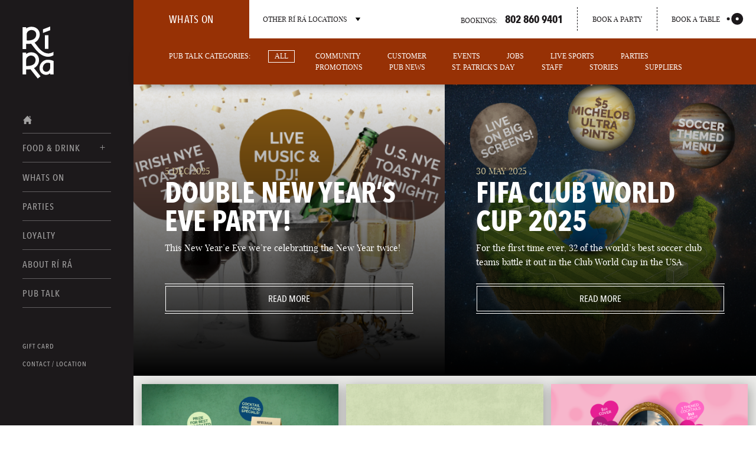

--- FILE ---
content_type: text/html; charset=UTF-8
request_url: https://rira.com/burlington/pub-talk/tag/st-patricks-day/
body_size: 9814
content:
<!doctype html>


<html lang="en-US" class="no-js" >
    <head>
        <meta charset="utf-8">
        <meta http-equiv="X-UA-Compatible" content="IE=edge,chrome=1">
        	    	<title>St. Patrick&#039;s Day Archives &#8226; Rí Rá Irish Pub Burlington</title>
	            <meta name="viewport" content="width=device-width, initial-scale=1">
		<link href="//www.google-analytics.com" rel="dns-prefetch">
        <link href="https://rira.com/burlington/wp-content/themes/rira/assets/images/favicons/favicon.ico" rel="shortcut icon">
        <link href="https://rira.com/burlington/wp-content/themes/rira/assets/images/favicons/apple-touch-icon-180x180.png" sizes="180x180" rel="apple-touch-icon">
                <meta name='robots' content='index, follow, max-image-preview:large, max-snippet:-1, max-video-preview:-1' />
	<style>img:is([sizes="auto" i], [sizes^="auto," i]) { contain-intrinsic-size: 3000px 1500px }</style>
	
	<!-- This site is optimized with the Yoast SEO Premium plugin v20.7 (Yoast SEO v21.5) - https://yoast.com/wordpress/plugins/seo/ -->
	<link rel="canonical" href="https://rira.com/burlington/pub-talk/tag/st-patricks-day/" />
	<meta property="og:locale" content="en_US" />
	<meta property="og:type" content="article" />
	<meta property="og:title" content="St. Patrick&#039;s Day Archives" />
	<meta property="og:url" content="https://rira.com/burlington/pub-talk/tag/st-patricks-day/" />
	<meta property="og:site_name" content="Rí Rá Irish Pub Burlington" />
	<meta name="twitter:card" content="summary_large_image" />
	<meta name="twitter:site" content="@rira_burlington" />
	<script type="application/ld+json" class="yoast-schema-graph">{"@context":"https://schema.org","@graph":[{"@type":"CollectionPage","@id":"https://rira.com/burlington/pub-talk/tag/st-patricks-day/","url":"https://rira.com/burlington/pub-talk/tag/st-patricks-day/","name":"St. Patrick's Day Archives &#8226; Rí Rá Irish Pub Burlington","isPartOf":{"@id":"https://rira.com/burlington/#website"},"primaryImageOfPage":{"@id":"https://rira.com/burlington/pub-talk/tag/st-patricks-day/#primaryimage"},"image":{"@id":"https://rira.com/burlington/pub-talk/tag/st-patricks-day/#primaryimage"},"thumbnailUrl":"https://rira.com/burlington/wp-content/uploads/sites/8/2025/02/2666-PaddyFest-2025-WebPanel-1375x816-VT.png","breadcrumb":{"@id":"https://rira.com/burlington/pub-talk/tag/st-patricks-day/#breadcrumb"},"inLanguage":"en-US"},{"@type":"ImageObject","inLanguage":"en-US","@id":"https://rira.com/burlington/pub-talk/tag/st-patricks-day/#primaryimage","url":"https://rira.com/burlington/wp-content/uploads/sites/8/2025/02/2666-PaddyFest-2025-WebPanel-1375x816-VT.png","contentUrl":"https://rira.com/burlington/wp-content/uploads/sites/8/2025/02/2666-PaddyFest-2025-WebPanel-1375x816-VT.png","width":1375,"height":816,"caption":"Paddy Fest 2025. St. Patrick's Day 2025. Live Music & Events at Rí Rá Irish Pub, 123 Church Street, Burlington VT 05401"},{"@type":"BreadcrumbList","@id":"https://rira.com/burlington/pub-talk/tag/st-patricks-day/#breadcrumb","itemListElement":[{"@type":"ListItem","position":1,"name":"Home","item":"https://rira.com/burlington/"},{"@type":"ListItem","position":2,"name":"St. Patrick's Day"}]},{"@type":"WebSite","@id":"https://rira.com/burlington/#website","url":"https://rira.com/burlington/","name":"Rí Rá Irish Pub Burlington","description":"The Irish Local","potentialAction":[{"@type":"SearchAction","target":{"@type":"EntryPoint","urlTemplate":"https://rira.com/burlington/?s={search_term_string}"},"query-input":"required name=search_term_string"}],"inLanguage":"en-US"}]}</script>
	<!-- / Yoast SEO Premium plugin. -->


<link rel='stylesheet' id='wp-block-library-css' href='https://rira.com/burlington/wp-includes/css/dist/block-library/style.min.css?ver=6.7.4' type='text/css' media='all' />
<style id='classic-theme-styles-inline-css' type='text/css'>
/*! This file is auto-generated */
.wp-block-button__link{color:#fff;background-color:#32373c;border-radius:9999px;box-shadow:none;text-decoration:none;padding:calc(.667em + 2px) calc(1.333em + 2px);font-size:1.125em}.wp-block-file__button{background:#32373c;color:#fff;text-decoration:none}
</style>
<style id='global-styles-inline-css' type='text/css'>
:root{--wp--preset--aspect-ratio--square: 1;--wp--preset--aspect-ratio--4-3: 4/3;--wp--preset--aspect-ratio--3-4: 3/4;--wp--preset--aspect-ratio--3-2: 3/2;--wp--preset--aspect-ratio--2-3: 2/3;--wp--preset--aspect-ratio--16-9: 16/9;--wp--preset--aspect-ratio--9-16: 9/16;--wp--preset--color--black: #000000;--wp--preset--color--cyan-bluish-gray: #abb8c3;--wp--preset--color--white: #ffffff;--wp--preset--color--pale-pink: #f78da7;--wp--preset--color--vivid-red: #cf2e2e;--wp--preset--color--luminous-vivid-orange: #ff6900;--wp--preset--color--luminous-vivid-amber: #fcb900;--wp--preset--color--light-green-cyan: #7bdcb5;--wp--preset--color--vivid-green-cyan: #00d084;--wp--preset--color--pale-cyan-blue: #8ed1fc;--wp--preset--color--vivid-cyan-blue: #0693e3;--wp--preset--color--vivid-purple: #9b51e0;--wp--preset--gradient--vivid-cyan-blue-to-vivid-purple: linear-gradient(135deg,rgba(6,147,227,1) 0%,rgb(155,81,224) 100%);--wp--preset--gradient--light-green-cyan-to-vivid-green-cyan: linear-gradient(135deg,rgb(122,220,180) 0%,rgb(0,208,130) 100%);--wp--preset--gradient--luminous-vivid-amber-to-luminous-vivid-orange: linear-gradient(135deg,rgba(252,185,0,1) 0%,rgba(255,105,0,1) 100%);--wp--preset--gradient--luminous-vivid-orange-to-vivid-red: linear-gradient(135deg,rgba(255,105,0,1) 0%,rgb(207,46,46) 100%);--wp--preset--gradient--very-light-gray-to-cyan-bluish-gray: linear-gradient(135deg,rgb(238,238,238) 0%,rgb(169,184,195) 100%);--wp--preset--gradient--cool-to-warm-spectrum: linear-gradient(135deg,rgb(74,234,220) 0%,rgb(151,120,209) 20%,rgb(207,42,186) 40%,rgb(238,44,130) 60%,rgb(251,105,98) 80%,rgb(254,248,76) 100%);--wp--preset--gradient--blush-light-purple: linear-gradient(135deg,rgb(255,206,236) 0%,rgb(152,150,240) 100%);--wp--preset--gradient--blush-bordeaux: linear-gradient(135deg,rgb(254,205,165) 0%,rgb(254,45,45) 50%,rgb(107,0,62) 100%);--wp--preset--gradient--luminous-dusk: linear-gradient(135deg,rgb(255,203,112) 0%,rgb(199,81,192) 50%,rgb(65,88,208) 100%);--wp--preset--gradient--pale-ocean: linear-gradient(135deg,rgb(255,245,203) 0%,rgb(182,227,212) 50%,rgb(51,167,181) 100%);--wp--preset--gradient--electric-grass: linear-gradient(135deg,rgb(202,248,128) 0%,rgb(113,206,126) 100%);--wp--preset--gradient--midnight: linear-gradient(135deg,rgb(2,3,129) 0%,rgb(40,116,252) 100%);--wp--preset--font-size--small: 13px;--wp--preset--font-size--medium: 20px;--wp--preset--font-size--large: 36px;--wp--preset--font-size--x-large: 42px;--wp--preset--spacing--20: 0.44rem;--wp--preset--spacing--30: 0.67rem;--wp--preset--spacing--40: 1rem;--wp--preset--spacing--50: 1.5rem;--wp--preset--spacing--60: 2.25rem;--wp--preset--spacing--70: 3.38rem;--wp--preset--spacing--80: 5.06rem;--wp--preset--shadow--natural: 6px 6px 9px rgba(0, 0, 0, 0.2);--wp--preset--shadow--deep: 12px 12px 50px rgba(0, 0, 0, 0.4);--wp--preset--shadow--sharp: 6px 6px 0px rgba(0, 0, 0, 0.2);--wp--preset--shadow--outlined: 6px 6px 0px -3px rgba(255, 255, 255, 1), 6px 6px rgba(0, 0, 0, 1);--wp--preset--shadow--crisp: 6px 6px 0px rgba(0, 0, 0, 1);}:where(.is-layout-flex){gap: 0.5em;}:where(.is-layout-grid){gap: 0.5em;}body .is-layout-flex{display: flex;}.is-layout-flex{flex-wrap: wrap;align-items: center;}.is-layout-flex > :is(*, div){margin: 0;}body .is-layout-grid{display: grid;}.is-layout-grid > :is(*, div){margin: 0;}:where(.wp-block-columns.is-layout-flex){gap: 2em;}:where(.wp-block-columns.is-layout-grid){gap: 2em;}:where(.wp-block-post-template.is-layout-flex){gap: 1.25em;}:where(.wp-block-post-template.is-layout-grid){gap: 1.25em;}.has-black-color{color: var(--wp--preset--color--black) !important;}.has-cyan-bluish-gray-color{color: var(--wp--preset--color--cyan-bluish-gray) !important;}.has-white-color{color: var(--wp--preset--color--white) !important;}.has-pale-pink-color{color: var(--wp--preset--color--pale-pink) !important;}.has-vivid-red-color{color: var(--wp--preset--color--vivid-red) !important;}.has-luminous-vivid-orange-color{color: var(--wp--preset--color--luminous-vivid-orange) !important;}.has-luminous-vivid-amber-color{color: var(--wp--preset--color--luminous-vivid-amber) !important;}.has-light-green-cyan-color{color: var(--wp--preset--color--light-green-cyan) !important;}.has-vivid-green-cyan-color{color: var(--wp--preset--color--vivid-green-cyan) !important;}.has-pale-cyan-blue-color{color: var(--wp--preset--color--pale-cyan-blue) !important;}.has-vivid-cyan-blue-color{color: var(--wp--preset--color--vivid-cyan-blue) !important;}.has-vivid-purple-color{color: var(--wp--preset--color--vivid-purple) !important;}.has-black-background-color{background-color: var(--wp--preset--color--black) !important;}.has-cyan-bluish-gray-background-color{background-color: var(--wp--preset--color--cyan-bluish-gray) !important;}.has-white-background-color{background-color: var(--wp--preset--color--white) !important;}.has-pale-pink-background-color{background-color: var(--wp--preset--color--pale-pink) !important;}.has-vivid-red-background-color{background-color: var(--wp--preset--color--vivid-red) !important;}.has-luminous-vivid-orange-background-color{background-color: var(--wp--preset--color--luminous-vivid-orange) !important;}.has-luminous-vivid-amber-background-color{background-color: var(--wp--preset--color--luminous-vivid-amber) !important;}.has-light-green-cyan-background-color{background-color: var(--wp--preset--color--light-green-cyan) !important;}.has-vivid-green-cyan-background-color{background-color: var(--wp--preset--color--vivid-green-cyan) !important;}.has-pale-cyan-blue-background-color{background-color: var(--wp--preset--color--pale-cyan-blue) !important;}.has-vivid-cyan-blue-background-color{background-color: var(--wp--preset--color--vivid-cyan-blue) !important;}.has-vivid-purple-background-color{background-color: var(--wp--preset--color--vivid-purple) !important;}.has-black-border-color{border-color: var(--wp--preset--color--black) !important;}.has-cyan-bluish-gray-border-color{border-color: var(--wp--preset--color--cyan-bluish-gray) !important;}.has-white-border-color{border-color: var(--wp--preset--color--white) !important;}.has-pale-pink-border-color{border-color: var(--wp--preset--color--pale-pink) !important;}.has-vivid-red-border-color{border-color: var(--wp--preset--color--vivid-red) !important;}.has-luminous-vivid-orange-border-color{border-color: var(--wp--preset--color--luminous-vivid-orange) !important;}.has-luminous-vivid-amber-border-color{border-color: var(--wp--preset--color--luminous-vivid-amber) !important;}.has-light-green-cyan-border-color{border-color: var(--wp--preset--color--light-green-cyan) !important;}.has-vivid-green-cyan-border-color{border-color: var(--wp--preset--color--vivid-green-cyan) !important;}.has-pale-cyan-blue-border-color{border-color: var(--wp--preset--color--pale-cyan-blue) !important;}.has-vivid-cyan-blue-border-color{border-color: var(--wp--preset--color--vivid-cyan-blue) !important;}.has-vivid-purple-border-color{border-color: var(--wp--preset--color--vivid-purple) !important;}.has-vivid-cyan-blue-to-vivid-purple-gradient-background{background: var(--wp--preset--gradient--vivid-cyan-blue-to-vivid-purple) !important;}.has-light-green-cyan-to-vivid-green-cyan-gradient-background{background: var(--wp--preset--gradient--light-green-cyan-to-vivid-green-cyan) !important;}.has-luminous-vivid-amber-to-luminous-vivid-orange-gradient-background{background: var(--wp--preset--gradient--luminous-vivid-amber-to-luminous-vivid-orange) !important;}.has-luminous-vivid-orange-to-vivid-red-gradient-background{background: var(--wp--preset--gradient--luminous-vivid-orange-to-vivid-red) !important;}.has-very-light-gray-to-cyan-bluish-gray-gradient-background{background: var(--wp--preset--gradient--very-light-gray-to-cyan-bluish-gray) !important;}.has-cool-to-warm-spectrum-gradient-background{background: var(--wp--preset--gradient--cool-to-warm-spectrum) !important;}.has-blush-light-purple-gradient-background{background: var(--wp--preset--gradient--blush-light-purple) !important;}.has-blush-bordeaux-gradient-background{background: var(--wp--preset--gradient--blush-bordeaux) !important;}.has-luminous-dusk-gradient-background{background: var(--wp--preset--gradient--luminous-dusk) !important;}.has-pale-ocean-gradient-background{background: var(--wp--preset--gradient--pale-ocean) !important;}.has-electric-grass-gradient-background{background: var(--wp--preset--gradient--electric-grass) !important;}.has-midnight-gradient-background{background: var(--wp--preset--gradient--midnight) !important;}.has-small-font-size{font-size: var(--wp--preset--font-size--small) !important;}.has-medium-font-size{font-size: var(--wp--preset--font-size--medium) !important;}.has-large-font-size{font-size: var(--wp--preset--font-size--large) !important;}.has-x-large-font-size{font-size: var(--wp--preset--font-size--x-large) !important;}
:where(.wp-block-post-template.is-layout-flex){gap: 1.25em;}:where(.wp-block-post-template.is-layout-grid){gap: 1.25em;}
:where(.wp-block-columns.is-layout-flex){gap: 2em;}:where(.wp-block-columns.is-layout-grid){gap: 2em;}
:root :where(.wp-block-pullquote){font-size: 1.5em;line-height: 1.6;}
</style>
<link rel='stylesheet' id='untapd-css' href='https://rira.com/burlington/wp-content/plugins/untappd-api/lib/../public/css/untappd.min.css?ver=1.0.0' type='text/css' media='all' />
<script type="text/javascript" src="https://rira.com/burlington/wp-content/themes/rira/assets/js/vendor/jquery-1.11.2.min.js?ver=1.11.2" id="jquery-js"></script>
<link rel="https://api.w.org/" href="https://rira.com/burlington/wp-json/" /><link rel="alternate" title="JSON" type="application/json" href="https://rira.com/burlington/wp-json/wp/v2/tags/106" />        <!-- <link href="https://fonts.googleapis.com/css?family=Playfair+Display:400,700" rel="stylesheet"> -->
        <!-- <link href="//fast.fonts.net/cssapi/6c4c253f-9faa-4419-8dd6-22a02fda6682.css" rel="stylesheet"/> -->
        <script type="text/javascript">
			var MTIProjectId='6c4c253f-9faa-4419-8dd6-22a02fda6682';
			(function() {
				var mtiTracking = document.createElement('script');
				mtiTracking.type='text/javascript';
				mtiTracking.async='true';
				mtiTracking.src='https://rira.com/burlington/wp-content/themes/rira/assets/js/mtiFontTrackingCode.js';
				(document.getElementsByTagName('head')[0]||document.getElementsByTagName('body')[0]).appendChild( mtiTracking );
			})();
		</script>
		<link rel="stylesheet" href="https://rira.com/burlington/wp-content/themes/rira/assets/css/main.css?v=1.5.0">

        
        		
    </head>
    <body class="archive tag tag-st-patricks-day tag-106">

    	<a class="skip-main" href="#main">Skip to main content</a>

        <div class="wrapper remodal-bg">

            <header>

            	<div class="nav-wrapper">
                	<nav class="main-nav" id="main-nav">
		<a href="https://rira.com/burlington" class="main-nav-home" aria-label="Home Page">
        <svg aria-hidden="true" class="main-nav-logo">
            <use xlink:href="https://rira.com/burlington/wp-content/themes/rira/assets/images/sprites.svg#logo"></use>
        </svg>
	</a>

	<ul id="menu-main-menu" class="main-nav-menu"><li class=" menu-item menu-item-type-post_type menu-item-object-page menu-item-home">
				<a class="main-nav-link" href="https://rira.com/burlington/">
					<svg xmlns="http://www.w3.org/2000/svg" viewBox="0 0 18 17" id="secondary-logo">
						<title>Home Icon</title>
				        <path d="M15,9.18V16H11V11.91H7V16H3V9.18H1L9,1l8,8.18Zm-.67-4V1.68h-2V3.11Z"/>
					</svg>
				</a>
			</li></li>
<li id="menu-item-62" class="menu-item menu-item-type-post_type menu-item-object-page menu-item-has-children menu-item-62 nav-food-and-drink"><a class="main-nav-link" href="https://rira.com/burlington/food-and-drink/">Food &#038; Drink</a>
<div class='sub-wrap'><ul class='sub-menu'>
	<li id="menu-item-64" class="menu-item menu-item-type-post_type menu-item-object-page menu-item-64 nav-food-menus"><a class="main-nav-link" href="https://rira.com/burlington/food-and-drink/food-menus/">Food Menu</a></li>
	<li id="menu-item-63" class="menu-item menu-item-type-post_type menu-item-object-page menu-item-63 nav-drink-menus"><a class="main-nav-link" href="https://rira.com/burlington/food-and-drink/drink-menus/">Drink Menus</a></li>
</ul></div>
</li>
<li id="menu-item-57" class="menu-item menu-item-type-post_type menu-item-object-page menu-item-57 nav-whats-on"><a class="main-nav-link" href="https://rira.com/burlington/whats-on/">Whats On</a></li>
<li id="menu-item-58" class="menu-item menu-item-type-post_type menu-item-object-page menu-item-58 nav-parties"><a class="main-nav-link" href="https://rira.com/burlington/parties/">Parties</a></li>
<li id="menu-item-12169" class="menu-item menu-item-type-post_type menu-item-object-page menu-item-12169 nav-loyalty"><a class="main-nav-link" href="https://rira.com/burlington/loyalty/">Loyalty</a></li>
<li id="menu-item-68" class="menu-item menu-item-type-post_type menu-item-object-page menu-item-68 nav-about-rira"><a class="main-nav-link" href="https://rira.com/burlington/about-rira/">About Rí Rá</a></li>
<li id="menu-item-1291" class="menu-item menu-item-type-post_type menu-item-object-page menu-item-1291 nav-pub-talk"><a class="main-nav-link" href="https://rira.com/burlington/pub-talk/">Pub Talk</a></li>
<li id="menu-item-4941" class="nav-secondary top menu-item menu-item-type-post_type menu-item-object-page menu-item-4941 nav-gift-card"><a class="main-nav-link" href="https://rira.com/burlington/gift-card/">Gift Card</a></li>
<li id="menu-item-54" class="nav-secondary menu-item menu-item-type-post_type menu-item-object-page menu-item-54 nav-contact"><a class="main-nav-link" href="https://rira.com/burlington/contact/">Contact / Location</a></li>
</ul>
	<div class="nav-bookings">For bookings call: <span>802 860 9401</span></div>

	<div class="nav-other-links">
		<span class="title">Other Links</span>
        <div class="menu-legal-container"><ul id="menu-legal" class="menu"><li id="menu-item-841" class="menu-item menu-item-type-post_type menu-item-object-page menu-item-841 nav-cookie-policy"><a class="main-nav-link" href="https://rira.com/burlington/legal/cookie-policy/">Cookies Policy</a></li>
<li id="menu-item-842" class="menu-item menu-item-type-post_type menu-item-object-page menu-item-842 nav-privacy-statement"><a class="main-nav-link" href="https://rira.com/burlington/legal/privacy-statement/">Privacy Statement</a></li>
</ul></div>	</div>

</nav>
                </div>

            	<div class="header-bar-wrapper">
	                <div class="header-bar">
	                	<div class="section-name">
							
							Whats On							<a href="https://rira.com/burlington" class="mobile-nav-home">
								<svg aria-hidden="true" class="mobile-nav-logo">
						            <use xlink:href="https://rira.com/burlington/wp-content/themes/rira/assets/images/sprites.svg#logo"></use>
						        </svg>   
							</a>
	                	</div>
	                	<!-- <div class="header-current-pub" id="header-current-pub">Irish Pub Burlington</div> -->

	                	<a href="#" class="location-selector" id="other-locations-toggle">Other R&Iacute; R&Aacute; Locations
	                		<svg aria-hidden="true" class="location-arrow">
					            <use xlink:href="https://rira.com/burlington/wp-content/themes/rira/assets/images/sprites.svg#arrow"></use>
					        </svg>
					    </a>
	                	<div class="locations-outer">

							<div class="locations-inner">

		                			<svg aria-hidden="true" class="locations-logo">
							            <use xlink:href="https://rira.com/burlington/wp-content/themes/rira/assets/images/sprites.svg#logo"></use>
							        </svg>  
		                			<span class="locations-list-title">Other pub locations</span>

									<ul class="city-list">
										<!--<li class="city-item">
											<a href="https://rira.com/atlanta/" class="city-link" title="Visit Rí Rá Atlanta">
												<div class="city-img-wrap">
													<svg aria-hidden="true" class="city-img icon-atlanta">
											            <use xlink:href="https://rira.com/burlington/wp-content/themes/rira/assets/images/sprites.svg#atlanta"></use>
											        </svg> 
										        </div>
												<span class="city-name">Atlanta</span>
												<span class="city-state">Georgia</span>
											</a>
										</li>-->
										<!--<li class="city-item">
											<a href="https://rira.com/atlantic-city/" class="city-link" title="Visit Rí Rá Atlantic City">
												<div class="city-img-wrap">
													<svg aria-hidden="true" class="city-img icon-atlantic-city">
											            <use xlink:href="https://rira.com/burlington/wp-content/themes/rira/assets/images/sprites.svg#atlantic-city"></use>
											        </svg> 
										        </div>
												<span class="city-name">Atlantic City</span>
												<span class="city-state">New Jersey</span>
											</a>
										</li>-->
										<li class="city-item">
											<a href="https://rira.com/burlington/" class="city-link" title="Visit Rí Rá Burlington">
												<div class="city-img-wrap">
													<svg aria-hidden="true" class="city-img icon-burlington">
											            <use xlink:href="https://rira.com/burlington/wp-content/themes/rira/assets/images/sprites.svg#burlington"></use>
											        </svg> 
										        </div>
												<span class="city-name">Burlington</span>
												<span class="city-state">Vermont</span>
											</a>
										</li>

										<li class="city-item">
											<a href="https://rira.com/charlotte/" class="city-link" title="Visit Rí Rá Charlotte">
												<div class="city-img-wrap">
													<svg aria-hidden="true" class="city-img icon-charlotte">
											            <use xlink:href="https://rira.com/burlington/wp-content/themes/rira/assets/images/sprites.svg#charlotte"></use>
											        </svg> 
										        </div>
												<span class="city-name">Charlotte</span>
												<span class="city-state">North Carolina</span>
											</a>
										</li>

										<!--<li class="city-item">
											<a href="/georgetown/" class="city-link" title="Visit Rí Rá Georgetown">
												<div class="city-img-wrap">
													<svg aria-hidden="true" class="city-img icon-georgetown">
											            <use xlink:href="/assets/images/sprites.svg#georgetown"></use>
											        </svg> 
										        </div>
												<span class="city-name">Georgetown</span>
												<span class="city-state">Washington DC</span>
											</a>
										</li>-->

										<li class="city-item">
											<a href="https://rira.com/las-vegas/" class="city-link" title="Visit Rí Rá Las Vegas">
												<div class="city-img-wrap">
													<svg aria-hidden="true" class="city-img icon-las-vegas">
											            <use xlink:href="https://rira.com/burlington/wp-content/themes/rira/assets/images/sprites.svg#las-vegas"></use>
											        </svg> 
										        </div>
												<span class="city-name">Las Vegas</span>
												<span class="city-state">Nevada</span>
											</a>
										</li>

										<li class="city-item">
											<a href="https://rira.com/portland/" class="city-link" title="Visit Rí Rá Las Portland">
												<div class="city-img-wrap">
													<svg aria-hidden="true" class="city-img icon-portland">
											            <use xlink:href="https://rira.com/burlington/wp-content/themes/rira/assets/images/sprites.svg#portland"></use>
											        </svg> 
										        </div>
												<span class="city-name">Portland</span>
												<span class="city-state">Maine</span>
											</a>
										</li>

										<!--<li class="city-item">
											<a href="https://rira.com/portsmouth/" class="city-link" title="Visit Rí Rá Las Portsmouth">
												<div class="city-img-wrap">
													<svg aria-hidden="true" class="city-img icon-portsmouth">
											            <use xlink:href="https://rira.com/burlington/wp-content/themes/rira/assets/images/sprites.svg#portsmouth"></use>
											        </svg> 
										        </div>
												<span class="city-name">Portsmouth</span>
												<span class="city-state">New Hampshire</span>
											</a>
										</li>-->

				                	</ul>

			                	</div>
	                	</div>
							
						<div class="bookings-wrapper">
							<div class="current-location-phone"><a href="tel:+18028609401">Bookings: <span>802 860 9401</span></a></div>
							
							<div class="current-location-book-party">
                <a href="https://buzzhospitality.tripleseat.com/party_request/15007" target="_blank">
            Book a party        </a>
    </div>

															<div class="current-location-book-table">
									<a href="https://www.opentable.com/restaurant/profile/1069036/reserve?restref=1069036&lang=en-US" target="_blank">
										Book a table
										<svg aria-hidden="true" class="icon-open-table">
											<use xlink:href="https://rira.com/burlington/wp-content/themes/rira/assets/images/sprites.svg#opentable"></use>
										</svg>
									</a>
								</div>
													</div>

						<a href="#" id="main-nav-toggle" class="main-menu-toggle" >
							Menu
							<svg aria-hidden="true" class="main-menu-toggle-burger">
								<use xlink:href="https://rira.com/burlington/wp-content/themes/rira/assets/images/sprites.svg#burger"></use>
							</svg>
							<svg aria-hidden="true" class="main-menu-toggle-close">
								<use xlink:href="https://rira.com/burlington/wp-content/themes/rira/assets/images/sprites.svg#close"></use>
							</svg>
						</a>
	                </div>
                </div>

                
                
            </header>

<div class="content content-with-submenu">

		<main class="main" id="main" tabindex="-1">

			<ul class="top-nav">
				<li class="cat-item">Pub Talk Categories:</li>
				<li class="cat-item current-cat"><a href="https://rira.com/burlington/pub-talk">All</a></li>
					<li class="cat-item cat-item-12"><a href="https://rira.com/burlington/pub-talk/category/community/">Community</a>
</li>
	<li class="cat-item cat-item-61"><a href="https://rira.com/burlington/pub-talk/category/customer/">Customer</a>
</li>
	<li class="cat-item cat-item-242"><a href="https://rira.com/burlington/pub-talk/category/events/">Events</a>
</li>
	<li class="cat-item cat-item-72"><a href="https://rira.com/burlington/pub-talk/category/jobs/">Jobs</a>
</li>
	<li class="cat-item cat-item-235"><a href="https://rira.com/burlington/pub-talk/category/live-sports/">Live Sports</a>
</li>
	<li class="cat-item cat-item-240"><a href="https://rira.com/burlington/pub-talk/category/parties/">Parties</a>
</li>
	<li class="cat-item cat-item-126"><a href="https://rira.com/burlington/pub-talk/category/promotions/">Promotions</a>
</li>
	<li class="cat-item cat-item-11"><a href="https://rira.com/burlington/pub-talk/category/pub-news/">Pub News</a>
</li>
	<li class="cat-item cat-item-233"><a href="https://rira.com/burlington/pub-talk/category/st-patricks-day/">St. Patrick&#039;s Day</a>
</li>
	<li class="cat-item cat-item-40"><a href="https://rira.com/burlington/pub-talk/category/staff/">Staff</a>
</li>
	<li class="cat-item cat-item-13"><a href="https://rira.com/burlington/pub-talk/category/stories/">Stories</a>
</li>
	<li class="cat-item cat-item-41"><a href="https://rira.com/burlington/pub-talk/category/suppliers/">Suppliers</a>
</li>
 
			</ul>

			
							<div class="news-items-wrapper">
					
						
							<article class="story-col-2  news-featured">
	<div class="story-bg">
		<img src="https://rira.com/burlington/wp-content/uploads/sites/8/2025/12/2729-Double-NYE-2025-Web-Panel-1375x816-VT--1018x573.png" class="cover-image wp-post-image" alt="Double New Year&#039;s Eve Party with Free Toasts at Ri Ra Irish Pub &amp; Restaurant, 123 Church St, Burlington, VT, 05401" decoding="async" loading="lazy" srcset="https://rira.com/burlington/wp-content/uploads/sites/8/2025/12/2729-Double-NYE-2025-Web-Panel-1375x816-VT--1018x573.png 1018w, https://rira.com/burlington/wp-content/uploads/sites/8/2025/12/2729-Double-NYE-2025-Web-Panel-1375x816-VT--500x281.png 500w, https://rira.com/burlington/wp-content/uploads/sites/8/2025/12/2729-Double-NYE-2025-Web-Panel-1375x816-VT--536x302.png 536w" sizes="auto, (max-width: 1018px) 100vw, 1018px" />	</div>
	<div class="story-wrapper">
		<div class="story-content">
			<time class="news-date" datetime="2025-12-5">5 Dec 2025</time>
			<h1 class="story-title">Double New Year&#8217;s Eve Party!</h1>
			<div class="story-text">
				<p>This New Year’e Eve we’re celebrating the New Year twice!
</p> 
			</div>
		</div>
		<div class="button-wrapper">
			<a href="https://rira.com/burlington/pub-talk/nye-2025/" class="btn">Read more<span> about Double New Year&#8217;s Eve Party!</span></a>
		</div>
	</div>
</article>
						
											
						
							<article class="story-col-2  news-featured">
	<div class="story-bg">
		<img src="https://rira.com/burlington/wp-content/uploads/sites/8/2025/05/2689-World-Club-Soccer-Pub-Talk-1018x573-26May2025-VT.png" class="cover-image wp-post-image" alt="Watch The Club World Cup live on our big screens at Rí Rá Irish Pub, 123 Church Street, Burlington VT 05401. $5 Michelob Ultra pints, themed soccer menu" decoding="async" loading="lazy" srcset="https://rira.com/burlington/wp-content/uploads/sites/8/2025/05/2689-World-Club-Soccer-Pub-Talk-1018x573-26May2025-VT.png 1018w, https://rira.com/burlington/wp-content/uploads/sites/8/2025/05/2689-World-Club-Soccer-Pub-Talk-1018x573-26May2025-VT-768x432.png 768w, https://rira.com/burlington/wp-content/uploads/sites/8/2025/05/2689-World-Club-Soccer-Pub-Talk-1018x573-26May2025-VT-500x281.png 500w, https://rira.com/burlington/wp-content/uploads/sites/8/2025/05/2689-World-Club-Soccer-Pub-Talk-1018x573-26May2025-VT-536x302.png 536w" sizes="auto, (max-width: 1018px) 100vw, 1018px" />	</div>
	<div class="story-wrapper">
		<div class="story-content">
			<time class="news-date" datetime="2025-05-30">30 May 2025</time>
			<h1 class="story-title">FIFA CLUB WORLD CUP 2025</h1>
			<div class="story-text">
				<p>For the first time ever, 32 of the world’s best soccer club teams battle it out in the Club World Cup in the USA.</p> 
			</div>
		</div>
		<div class="button-wrapper">
			<a href="https://rira.com/burlington/pub-talk/fifa-club-world-cup-2025/" class="btn">Read more<span> about FIFA CLUB WORLD CUP 2025</span></a>
		</div>
	</div>
</article>
						
											
																					<div class="news-items-outer">
															
								<article class="news-item">
	<a href="https://rira.com/burlington/pub-talk/kentucky-derby-2025/" class="news-item-link" title="Read more about Triple Crown Horse Racing Series 2025">
		<div class="news-item-image-wrap">
			<svg aria-hidden="true" class="icon-plus thumb-plus">
	            <use xlink:href="https://rira.com/burlington/wp-content/themes/rira/assets/images/sprites.svg#plus"></use>
	        </svg>
			<img src="https://rira.com/burlington/wp-content/uploads/sites/8/2025/04/2682-Kentucky-Derby-PubTalk-Panel-1018x573-1-536x302.png" class="cover-image wp-post-image" alt="Triple Crown Horse Racing Series live on our big screens at Rí Rá Irish Pub, 123 Church Street, Burlington VT 05401" decoding="async" loading="lazy" srcset="https://rira.com/burlington/wp-content/uploads/sites/8/2025/04/2682-Kentucky-Derby-PubTalk-Panel-1018x573-1-536x302.png 536w, https://rira.com/burlington/wp-content/uploads/sites/8/2025/04/2682-Kentucky-Derby-PubTalk-Panel-1018x573-1-768x432.png 768w, https://rira.com/burlington/wp-content/uploads/sites/8/2025/04/2682-Kentucky-Derby-PubTalk-Panel-1018x573-1-500x281.png 500w, https://rira.com/burlington/wp-content/uploads/sites/8/2025/04/2682-Kentucky-Derby-PubTalk-Panel-1018x573-1.png 1018w" sizes="auto, (max-width: 536px) 100vw, 536px" />		</div>
		<div class="news-item-content js-animate js-animate-up">
			<time class="news-date" datetime="2025-04-30">30 Apr 2025</time>
			<h1 class="news-item-title">Triple Crown Horse Racing Series 2025</h1>
			<p>Watch the Triple Crown Racing Series - Kentucky Derby, Preakness Stakes, Belmont Stakes - live on our big screens with a Triple Crown Cocktails …</p>			<div class="btn-link read-more">
				<svg aria-hidden="true" class="btn-link-arrow">
					<use xlink:href="https://rira.com/burlington/wp-content/themes/rira/assets/images/sprites.svg#arrow"></use>
				</svg>
				Read more<span> about Triple Crown Horse Racing Series 2025</span>
			</div>
		</div>
	</a>
</article>

																		
																					
								<article class="news-item">
	<a href="https://rira.com/burlington/pub-talk/paddyfest-2025/" class="news-item-link" title="Read more about PaddyFest 2025">
		<div class="news-item-image-wrap">
			<svg aria-hidden="true" class="icon-plus thumb-plus">
	            <use xlink:href="https://rira.com/burlington/wp-content/themes/rira/assets/images/sprites.svg#plus"></use>
	        </svg>
			<img src="https://rira.com/burlington/wp-content/uploads/sites/8/2025/02/2666-PaddyFest-2025-WebPanel-1375x816-VT-536x302.png" class="cover-image wp-post-image" alt="Paddy Fest 2025. St. Patrick&#039;s Day 2025. Live Music &amp; Events at Rí Rá Irish Pub, 123 Church Street, Burlington VT 05401" decoding="async" loading="lazy" srcset="https://rira.com/burlington/wp-content/uploads/sites/8/2025/02/2666-PaddyFest-2025-WebPanel-1375x816-VT-536x302.png 536w, https://rira.com/burlington/wp-content/uploads/sites/8/2025/02/2666-PaddyFest-2025-WebPanel-1375x816-VT-1018x573.png 1018w, https://rira.com/burlington/wp-content/uploads/sites/8/2025/02/2666-PaddyFest-2025-WebPanel-1375x816-VT-500x281.png 500w" sizes="auto, (max-width: 536px) 100vw, 536px" />		</div>
		<div class="news-item-content js-animate js-animate-up">
			<time class="news-date" datetime="2025-02-21">21 Feb 2025</time>
			<h1 class="news-item-title">PaddyFest 2025</h1>
			<p>PaddyFest returns in 2025 as Burlington's most extensive celebration of St. Patrick's Day</p>			<div class="btn-link read-more">
				<svg aria-hidden="true" class="btn-link-arrow">
					<use xlink:href="https://rira.com/burlington/wp-content/themes/rira/assets/images/sprites.svg#arrow"></use>
				</svg>
				Read more<span> about PaddyFest 2025</span>
			</div>
		</div>
	</a>
</article>

																		
																					
								<article class="news-item">
	<a href="https://rira.com/burlington/pub-talk/st-valentines-day-angels-demons-party/" class="news-item-link" title="Read more about St. Valentine&#8217;s Day Angels &#038; Demons Party">
		<div class="news-item-image-wrap">
			<svg aria-hidden="true" class="icon-plus thumb-plus">
	            <use xlink:href="https://rira.com/burlington/wp-content/themes/rira/assets/images/sprites.svg#plus"></use>
	        </svg>
			<img src="https://rira.com/burlington/wp-content/uploads/sites/8/2025/02/2665-Valentines-Angels-Demons-Webpanel-1375x816-1-536x302.png" class="cover-image wp-post-image" alt="St. Valentines Day Party - Angels &amp; Demons theme at Rí Rá Irish Pub, 123 Church Street, Burlington VT 05401" decoding="async" loading="lazy" srcset="https://rira.com/burlington/wp-content/uploads/sites/8/2025/02/2665-Valentines-Angels-Demons-Webpanel-1375x816-1-536x302.png 536w, https://rira.com/burlington/wp-content/uploads/sites/8/2025/02/2665-Valentines-Angels-Demons-Webpanel-1375x816-1-1018x573.png 1018w, https://rira.com/burlington/wp-content/uploads/sites/8/2025/02/2665-Valentines-Angels-Demons-Webpanel-1375x816-1-500x281.png 500w" sizes="auto, (max-width: 536px) 100vw, 536px" />		</div>
		<div class="news-item-content js-animate js-animate-up">
			<time class="news-date" datetime="2025-02-7">7 Feb 2025</time>
			<h1 class="news-item-title">St. Valentine&#8217;s Day Angels &#038; Demons Party</h1>
			<p>We’re planning a hell of a party to celebrate St. Valentine’s this year, with an Angels & Demons themed event</p>			<div class="btn-link read-more">
				<svg aria-hidden="true" class="btn-link-arrow">
					<use xlink:href="https://rira.com/burlington/wp-content/themes/rira/assets/images/sprites.svg#arrow"></use>
				</svg>
				Read more<span> about St. Valentine&#8217;s Day Angels &#038; Demons Party</span>
			</div>
		</div>
	</a>
</article>

																		
																					
								<article class="news-item">
	<a href="https://rira.com/burlington/pub-talk/superbowl-2025/" class="news-item-link" title="Read more about Superbowl 2025">
		<div class="news-item-image-wrap">
			<svg aria-hidden="true" class="icon-plus thumb-plus">
	            <use xlink:href="https://rira.com/burlington/wp-content/themes/rira/assets/images/sprites.svg#plus"></use>
	        </svg>
			<img src="https://rira.com/burlington/wp-content/uploads/sites/8/2025/02/2664-Superbowl-Webpanel--536x302.png" class="cover-image wp-post-image" alt="Watch the Superbowl on all the big screens with sound at Rí Rá Irish Pub &amp; Restaurant, 123 Church Street, Burlington VT 05401. Food &amp; Drink Specials!" decoding="async" loading="lazy" srcset="https://rira.com/burlington/wp-content/uploads/sites/8/2025/02/2664-Superbowl-Webpanel--536x302.png 536w, https://rira.com/burlington/wp-content/uploads/sites/8/2025/02/2664-Superbowl-Webpanel--1018x573.png 1018w, https://rira.com/burlington/wp-content/uploads/sites/8/2025/02/2664-Superbowl-Webpanel--500x281.png 500w" sizes="auto, (max-width: 536px) 100vw, 536px" />		</div>
		<div class="news-item-content js-animate js-animate-up">
			<time class="news-date" datetime="2025-02-5">5 Feb 2025</time>
			<h1 class="news-item-title">Superbowl 2025</h1>
			<p>Watch the big game with us!</p>			<div class="btn-link read-more">
				<svg aria-hidden="true" class="btn-link-arrow">
					<use xlink:href="https://rira.com/burlington/wp-content/themes/rira/assets/images/sprites.svg#arrow"></use>
				</svg>
				Read more<span> about Superbowl 2025</span>
			</div>
		</div>
	</a>
</article>

																		
																					
								<article class="news-item">
	<a href="https://rira.com/burlington/pub-talk/6-nations-rugby-2025/" class="news-item-link" title="Read more about 6 Nations Rugby 2025">
		<div class="news-item-image-wrap">
			<svg aria-hidden="true" class="icon-plus thumb-plus">
	            <use xlink:href="https://rira.com/burlington/wp-content/themes/rira/assets/images/sprites.svg#plus"></use>
	        </svg>
			<img src="https://rira.com/burlington/wp-content/uploads/sites/8/2025/01/2663-6-Nations-Megapanel-1375x816-RiRa-536x302.png" class="cover-image wp-post-image" alt="Watch all the 6 Nations games live at Ri Ra Irish Pub, Burlington VT 05401" decoding="async" loading="lazy" srcset="https://rira.com/burlington/wp-content/uploads/sites/8/2025/01/2663-6-Nations-Megapanel-1375x816-RiRa-536x302.png 536w, https://rira.com/burlington/wp-content/uploads/sites/8/2025/01/2663-6-Nations-Megapanel-1375x816-RiRa-1018x573.png 1018w, https://rira.com/burlington/wp-content/uploads/sites/8/2025/01/2663-6-Nations-Megapanel-1375x816-RiRa-500x281.png 500w" sizes="auto, (max-width: 536px) 100vw, 536px" />		</div>
		<div class="news-item-content js-animate js-animate-up">
			<time class="news-date" datetime="2025-01-23">23 Jan 2025</time>
			<h1 class="news-item-title">6 Nations Rugby 2025</h1>
			<p>Watch all the bone-crunching action from the 2025 6 Nations Rugby here live. </p>			<div class="btn-link read-more">
				<svg aria-hidden="true" class="btn-link-arrow">
					<use xlink:href="https://rira.com/burlington/wp-content/themes/rira/assets/images/sprites.svg#arrow"></use>
				</svg>
				Read more<span> about 6 Nations Rugby 2025</span>
			</div>
		</div>
	</a>
</article>

																		
																					
								<article class="news-item">
	<a href="https://rira.com/burlington/pub-talk/new-years-eve-prohibition-party/" class="news-item-link" title="Read more about New Year&#8217;s Eve Prohibition Party">
		<div class="news-item-image-wrap">
			<svg aria-hidden="true" class="icon-plus thumb-plus">
	            <use xlink:href="https://rira.com/burlington/wp-content/themes/rira/assets/images/sprites.svg#plus"></use>
	        </svg>
			<img src="https://rira.com/burlington/wp-content/uploads/sites/8/2024/12/2657-Prohibition-NYE-Party-Web-Panel-536x302.png" class="cover-image wp-post-image" alt="New Year’s Eve Prohibition Party. Ring in the new year in style at Rí Rá Irish Pub, 123 Church Street, Burlington VT 05401" decoding="async" loading="lazy" srcset="https://rira.com/burlington/wp-content/uploads/sites/8/2024/12/2657-Prohibition-NYE-Party-Web-Panel-536x302.png 536w, https://rira.com/burlington/wp-content/uploads/sites/8/2024/12/2657-Prohibition-NYE-Party-Web-Panel-1018x573.png 1018w, https://rira.com/burlington/wp-content/uploads/sites/8/2024/12/2657-Prohibition-NYE-Party-Web-Panel-500x281.png 500w" sizes="auto, (max-width: 536px) 100vw, 536px" />		</div>
		<div class="news-item-content js-animate js-animate-up">
			<time class="news-date" datetime="2024-12-12">12 Dec 2024</time>
			<h1 class="news-item-title">New Year&#8217;s Eve Prohibition Party</h1>
			<p>Join us for an extra special New Year’s Eve celebration as we go back in time with a prohibition themed party! </p>			<div class="btn-link read-more">
				<svg aria-hidden="true" class="btn-link-arrow">
					<use xlink:href="https://rira.com/burlington/wp-content/themes/rira/assets/images/sprites.svg#arrow"></use>
				</svg>
				Read more<span> about New Year&#8217;s Eve Prohibition Party</span>
			</div>
		</div>
	</a>
</article>

																		
																					
								<article class="news-item">
	<a href="https://rira.com/burlington/pub-talk/masquerade-party/" class="news-item-link" title="Read more about Masquerade Party">
		<div class="news-item-image-wrap">
			<svg aria-hidden="true" class="icon-plus thumb-plus">
	            <use xlink:href="https://rira.com/burlington/wp-content/themes/rira/assets/images/sprites.svg#plus"></use>
	        </svg>
			<img src="https://rira.com/burlington/wp-content/uploads/sites/8/2024/12/2656-Masquerade-Party-Website-Panel-1375x816-1-536x302.png" class="cover-image wp-post-image" alt="Masquerade Party at Rí Rá Irish Pub, 123 Church Street, Burlington VT 05401" decoding="async" loading="lazy" srcset="https://rira.com/burlington/wp-content/uploads/sites/8/2024/12/2656-Masquerade-Party-Website-Panel-1375x816-1-536x302.png 536w, https://rira.com/burlington/wp-content/uploads/sites/8/2024/12/2656-Masquerade-Party-Website-Panel-1375x816-1-1018x573.png 1018w, https://rira.com/burlington/wp-content/uploads/sites/8/2024/12/2656-Masquerade-Party-Website-Panel-1375x816-1-500x281.png 500w" sizes="auto, (max-width: 536px) 100vw, 536px" />		</div>
		<div class="news-item-content js-animate js-animate-up">
			<time class="news-date" datetime="2024-12-11">11 Dec 2024</time>
			<h1 class="news-item-title">Masquerade Party</h1>
			<p>Come along and reveal your darker side at our mysterious Masquerade Party!</p>			<div class="btn-link read-more">
				<svg aria-hidden="true" class="btn-link-arrow">
					<use xlink:href="https://rira.com/burlington/wp-content/themes/rira/assets/images/sprites.svg#arrow"></use>
				</svg>
				Read more<span> about Masquerade Party</span>
			</div>
		</div>
	</a>
</article>

																		
																					
								<article class="news-item">
	<a href="https://rira.com/burlington/pub-talk/black-friday/" class="news-item-link" title="Read more about Black Friday">
		<div class="news-item-image-wrap">
			<svg aria-hidden="true" class="icon-plus thumb-plus">
	            <use xlink:href="https://rira.com/burlington/wp-content/themes/rira/assets/images/sprites.svg#plus"></use>
	        </svg>
			<img src="https://rira.com/burlington/wp-content/uploads/sites/8/2024/11/2630-Black-Friday-Web-banner-1375-x-816-Burlington-536x302.png" class="cover-image wp-post-image" alt="Black Friday at Rí Rá Irish Pub &amp; Restaurant, 123 Church Street, Burlington, VT 05401. Pints of Guinness for only $3!" decoding="async" loading="lazy" srcset="https://rira.com/burlington/wp-content/uploads/sites/8/2024/11/2630-Black-Friday-Web-banner-1375-x-816-Burlington-536x302.png 536w, https://rira.com/burlington/wp-content/uploads/sites/8/2024/11/2630-Black-Friday-Web-banner-1375-x-816-Burlington-1018x573.png 1018w, https://rira.com/burlington/wp-content/uploads/sites/8/2024/11/2630-Black-Friday-Web-banner-1375-x-816-Burlington-500x281.png 500w" sizes="auto, (max-width: 536px) 100vw, 536px" />		</div>
		<div class="news-item-content js-animate js-animate-up">
			<time class="news-date" datetime="2024-11-14">14 Nov 2024</time>
			<h1 class="news-item-title">Black Friday</h1>
			<p>Ready for the best offer you'll get this Black Friday?
</p>			<div class="btn-link read-more">
				<svg aria-hidden="true" class="btn-link-arrow">
					<use xlink:href="https://rira.com/burlington/wp-content/themes/rira/assets/images/sprites.svg#arrow"></use>
				</svg>
				Read more<span> about Black Friday</span>
			</div>
		</div>
	</a>
</article>

																		
																					
								<article class="news-item">
	<a href="https://rira.com/burlington/pub-talk/book-your-holiday-party/" class="news-item-link" title="Read more about Book your holiday party!">
		<div class="news-item-image-wrap">
			<svg aria-hidden="true" class="icon-plus thumb-plus">
	            <use xlink:href="https://rira.com/burlington/wp-content/themes/rira/assets/images/sprites.svg#plus"></use>
	        </svg>
			<img src="https://rira.com/burlington/wp-content/uploads/sites/8/2024/11/2620-Book-a-Party-2024-Web-Banner-536x302.png" class="cover-image wp-post-image" alt="Book your holiday party or corporate event at Rí Rá Irish Pub, 123 Church Street, Burlington VT 05401" decoding="async" loading="lazy" srcset="https://rira.com/burlington/wp-content/uploads/sites/8/2024/11/2620-Book-a-Party-2024-Web-Banner-536x302.png 536w, https://rira.com/burlington/wp-content/uploads/sites/8/2024/11/2620-Book-a-Party-2024-Web-Banner-1018x573.png 1018w, https://rira.com/burlington/wp-content/uploads/sites/8/2024/11/2620-Book-a-Party-2024-Web-Banner-500x281.png 500w" sizes="auto, (max-width: 536px) 100vw, 536px" />		</div>
		<div class="news-item-content js-animate js-animate-up">
			<time class="news-date" datetime="2024-11-5">5 Nov 2024</time>
			<h1 class="news-item-title">Book your holiday party!</h1>
			<p>NOT SURE WHAT TO DO THIS HOLIDAY SEASON? WELL LOOK NO FURTHER WE HAVE YOU COVERED!</p>			<div class="btn-link read-more">
				<svg aria-hidden="true" class="btn-link-arrow">
					<use xlink:href="https://rira.com/burlington/wp-content/themes/rira/assets/images/sprites.svg#arrow"></use>
				</svg>
				Read more<span> about Book your holiday party!</span>
			</div>
		</div>
	</a>
</article>

															</div>
																							
				</div>
			
			<div class="pagination">
				<ul class='page-numbers'>
	<li><span aria-current="page" class="page-numbers current">1</span></li>
	<li><a class="page-numbers" href="https://rira.com/burlington/pub-talk/tag/st-patricks-day/page/2/">2</a></li>
	<li><a class="page-numbers" href="https://rira.com/burlington/pub-talk/tag/st-patricks-day/page/3/">3</a></li>
	<li><a class="page-numbers" href="https://rira.com/burlington/pub-talk/tag/st-patricks-day/page/4/">4</a></li>
	<li><span class="page-numbers dots">&hellip;</span></li>
	<li><a class="page-numbers" href="https://rira.com/burlington/pub-talk/tag/st-patricks-day/page/9/">9</a></li>
	<li><a class="next page-numbers" href="https://rira.com/burlington/pub-talk/tag/st-patricks-day/page/2/">Next</a></li>
</ul>
			</div>

		</main>
	<!-- </div> // "content" div closing is in the footer --> 

				<footer class="footer">

					<div class="footer-divider"></div>					<!-- Social Links -->
										<ul class="social-links">
						<li class="social-link-item">
							<a class="social-link icon-facebook" href="https://www.facebook.com/riraburlington/" target="_blank">
								Facebook
								<svg aria-hidden="true" class="svg-social-icon">
						            <use xlink:href="https://rira.com/burlington/wp-content/themes/rira/assets/images/sprites.svg#facebook"></use>
						        </svg>
							</a>
						</li>
						
						<li class="social-link-item">
							<a class="social-link icon-twitter" href="https://twitter.com/rira_burlington" target="_blank">
								Twitter
								<svg aria-hidden="true" class="svg-social-icon">
						            <use xlink:href="https://rira.com/burlington/wp-content/themes/rira/assets/images/sprites.svg#twitter"></use>
						        </svg>
							</a>
						</li>
						<li class="social-link-item">
							<a class="social-link icon-instagram" href="https://www.instagram.com/riraburlington/" target="_blank">
								Instagram
								<svg aria-hidden="true" class="svg-social-icon">
						            <use xlink:href="https://rira.com/burlington/wp-content/themes/rira/assets/images/sprites.svg#instagram"></use>
						        </svg>
							</a>
						</li>
					</ul>
					<!-- End of Social Links -->

					<!-- Footer Main Content -->
					<div class="footer-outer">

						<div class="footer-content">

							<div class="footer-col footer-links">

								<div class="footer-logo-wrap">
									<a href="https://rira.com/burlington" class="footer-logo-link">
										<svg aria-hidden="true" class="rira-footer-logo">
								            <use xlink:href="https://rira.com/burlington/wp-content/themes/rira/assets/images/sprites.svg#logo"></use>
								        </svg>  
									</a>
								</div>

								<div class="other-links">
									<h2 class="footer-col-title">Other Links</h2>
									<div class="menu-legal-container"><ul id="menu-legal-1" class="menu"><li class="menu-item menu-item-type-post_type menu-item-object-page menu-item-841"><a class="main-nav-link" href="https://rira.com/burlington/legal/cookie-policy/">Cookies Policy</a></li>
<li class="menu-item menu-item-type-post_type menu-item-object-page menu-item-842"><a class="main-nav-link" href="https://rira.com/burlington/legal/privacy-statement/">Privacy Statement</a></li>
</ul></div>								</div>

							</div>

							
							<div class="footer-col newsletter">
								<h2 class="footer-col-title">Newsletter</h2>
								<p>Sign up to our newsletter for all the latest news, events and deals at Rí Rá.</p>
								<div class="newsletter-signup">

									<!-- Begin MailChimp Signup Form -->
									<div id="mc_embed_signup">

									<form action="//rira.us13.list-manage.com/subscribe/post-json?u=df9f4d837181932aad77b3dd4&amp;id=b4ce4f5e95&amp;c=?" method="post" id="mc-embedded-subscribe-form" name="mc-embedded-subscribe-form" class="validate form-dark" target="_blank" novalidate>
									    <div id="mc_embed_signup_scroll">
										
									<div class="mc-field-group input-wrapper">
										<label for="mce-EMAIL">Email Address </label>
										<input type="email" value="" name="EMAIL" class="required email" id="mce-EMAIL">
									</div>
										<div id="mce-responses" class="clear">
											<div class="response" id="mce-error-response" style="display:none"></div>
											<div class="response" id="mce-success-response" style="display:none"></div>
										</div>    <!-- real people should not fill this in and expect good things - do not remove this or risk form bot signups-->
									    <div style="position: absolute; left: -5000px;" aria-hidden="true"><input type="text" name="b_df9f4d837181932aad77b3dd4_b4ce4f5e95" tabindex="-1" value=""></div>
									    <div class="clear"><button type="submit" value="Sign Up" name="subscribe" id="mc-embedded-subscribe">Sign Up</button>
									    <div id="notification_container"></div></div>
									    </div>
									</form>

									</div>
								</div>
							</div>

							<div class="footer-col pub-details">
								<h2 class="footer-col-title">Rí Rá Burlington</h2>
								<p>
								123 Church St<br>																Burlington<br>								VT, 								05401								</p>
								<p>
																	Contact: Anthony Moore<br>
																
																	Phone: 802 860 9401<br>
								
																	Fax: 802 658 5742<br>
								
																	Email: <a href="mailto:riraburlington@rira.com">riraburlington@rira.com</a>
																</p>
							</div>

						</div>

						<div class="copyright">
							<p>Owned &amp; operated by: R&iacute; R&aacute; Group of Companies LLC</p>
							<p>Copyright &copy; 2026. All rights reserved</p>
						</div>

					</div>
					<!-- End of Footer Main Content -->

				</footer>

			</div>
			<!-- /content -->

		</div>
		<!-- /wrapper -->

		<div class="remodal bp-modal" data-remodal-id="modal"  data-gatherhere-api="https://buzzhospitality.tripleseat.com/party_request/15007" ></div>

		<!-- Outdated Browser -->
        <div id="outdated"></div>

		<!-- Get Google Maps -->
		
		<script type="text/javascript" src="https://rira.com/burlington/wp-content/plugins/untappd-api/lib/../public/js/utilities.js?ver=1.3.0" id="untappdUtility-js"></script>
<script type="text/javascript" id="untappd-js-extra">
/* <![CDATA[ */
var untappd_options = {"account":"cXVpbm53aXR0ZUBidXp6LWhvc3BpdGFsaXR5LmNvbTpqLTlFWmVILVJjelpTX2dTYjgzQQ==","location":"21679","teaser_menu_id":"372322","teaser_section_id":"372322","filter":"69062","deactive":""};
/* ]]> */
</script>
<script type="text/javascript" src="https://rira.com/burlington/wp-content/plugins/untappd-api/lib/../public/js/untappd.js?ver=1.3.0" id="untappd-js"></script>
<script type="text/javascript" id="main-min.js-js-extra">
/* <![CDATA[ */
var eventsgetdetails = {"ajaxurl":"https:\/\/rira.com\/burlington\/wp-admin\/admin-ajax.php"};
var menugetcontents = {"ajaxurl":"https:\/\/rira.com\/burlington\/wp-admin\/admin-ajax.php","disableMenuTiming":""};
/* ]]> */
</script>
<script type="text/javascript" src="https://rira.com/burlington/wp-content/themes/rira/assets/js/min/main-min.js?ver=6.7.4" id="main-min.js-js"></script>
    </body>
</html>

<!--
Performance optimized by W3 Total Cache. Learn more: https://www.boldgrid.com/w3-total-cache/

Object Caching 435/911 objects using Disk
Page Caching using Disk: Enhanced 
Database Caching 7/38 queries in 0.029 seconds using Disk (Request-wide modification query)

Served from: rira.com @ 2026-01-23 09:15:25 by W3 Total Cache
-->

--- FILE ---
content_type: text/css
request_url: https://rira.com/burlington/wp-content/themes/rira/assets/css/main.css?v=1.5.0
body_size: 25626
content:
@charset "UTF-8";
/*! normalize.css v3.0.2 | MIT License | git.io/normalize */html{-ms-text-size-adjust:100%;-webkit-text-size-adjust:100%;font-family:sans-serif}article,aside,details,figcaption,figure,footer,header,hgroup,main,menu,nav,section,summary{display:block}audio,canvas,progress,video{display:inline-block;vertical-align:baseline}audio:not([controls]){display:none;height:0}[hidden],template{display:none}a{background-color:transparent}a:active,a:hover{outline:0}abbr[title]{border-bottom:1px dotted}b,strong{font-weight:700}dfn{font-style:italic}.app-cta-title,.block-intro-title,.col-2-block-title,.how-join-title,.section-intro .section-title,.why-join-title,h1{font-size:2em;margin:.67em 0}mark{background:#ff0;color:#000}small{font-size:80%}sub,sup{font-size:75%;line-height:0;position:relative;vertical-align:baseline}sup{top:-.5em}sub{bottom:-.25em}svg:not(:root){overflow:hidden}figure{margin:1em 40px}hr{box-sizing:content-box;height:0}pre{overflow:auto}code,kbd,pre,samp{font-family:monospace,monospace;font-size:1em}button,input,optgroup,select,textarea{color:inherit;font:inherit;margin:0}button{overflow:visible}button,select{text-transform:none}button,html input[type=button],input[type=reset],input[type=submit]{-webkit-appearance:button;cursor:pointer}button[disabled],html input[disabled]{cursor:default}button::-moz-focus-inner,input::-moz-focus-inner{border:0;padding:0}input{line-height:normal}input[type=checkbox],input[type=radio]{box-sizing:border-box;padding:0}input[type=number]::-webkit-inner-spin-button,input[type=number]::-webkit-outer-spin-button{height:auto}input[type=search]{-webkit-appearance:textfield;box-sizing:content-box}input[type=search]::-webkit-search-cancel-button,input[type=search]::-webkit-search-decoration{-webkit-appearance:none}fieldset{border:1px solid silver;margin:0 2px;padding:.35em .625em .75em}legend{border:0;padding:0}textarea{overflow:auto}optgroup{font-weight:700}table{border-spacing:0}td,th{padding:0}.slick-slider{-webkit-touch-callout:none;-webkit-tap-highlight-color:transparent;box-sizing:border-box;touch-action:pan-y;-webkit-user-select:none;-moz-user-select:none;user-select:none}.slick-list,.slick-slider{display:block;position:relative}.slick-list{margin:0;overflow:hidden;padding:0}.slick-list:focus{outline:none}.slick-list.dragging{cursor:pointer;cursor:hand}.slick-slider .slick-list,.slick-slider .slick-track{transform:translateZ(0)}.slick-track{display:block;left:0;position:relative;top:0}.slick-track:after,.slick-track:before{content:"";display:table}.slick-track:after{clear:both}.slick-loading .slick-track{visibility:hidden}.slick-slide{float:left;height:100%;min-height:1px}[dir=rtl] .slick-slide{float:right}.slick-slide img{display:block}.slick-slide,.slick-slide.slick-loading img{display:none}.slick-slide.dragging img{pointer-events:none}.slick-initialized .slick-slide{display:block}.slick-loading .slick-slide{visibility:hidden}.slick-vertical .slick-slide{border:1px solid transparent;display:block;height:auto}.slick-arrow.slick-hidden{display:none}.rrssb-buttons{box-sizing:border-box;font-family:Helvetica Neue,Helvetica,Arial,sans-serif;font-size:12px;height:36px;margin:0;padding:0;width:100%}.rrssb-buttons:after{clear:both}.rrssb-buttons:after,.rrssb-buttons:before{content:" ";display:table}.rrssb-buttons li{box-sizing:border-box;float:left;height:100%;line-height:13px;list-style:none;margin:0;padding:0 2px}.rrssb-buttons li.rrssb-email a{background-color:#0a88ff}.rrssb-buttons li.rrssb-email a:hover{background-color:#006ed6}.rrssb-buttons li.rrssb-facebook a{background-color:#306199}.rrssb-buttons li.rrssb-facebook a:hover{background-color:#244872}.rrssb-buttons li.rrssb-tumblr a{background-color:#32506d}.rrssb-buttons li.rrssb-tumblr a:hover{background-color:#22364a}.rrssb-buttons li.rrssb-linkedin a{background-color:#007bb6}.rrssb-buttons li.rrssb-linkedin a:hover{background-color:#005983}.rrssb-buttons li.rrssb-twitter a{background-color:#26c4f1}.rrssb-buttons li.rrssb-twitter a:hover{background-color:#0eaad6}.rrssb-buttons li.rrssb-googleplus a{background-color:#e93f2e}.rrssb-buttons li.rrssb-googleplus a:hover{background-color:#ce2616}.rrssb-buttons li.rrssb-youtube a{background-color:#df1c31}.rrssb-buttons li.rrssb-youtube a:hover{background-color:#b21627}.rrssb-buttons li.rrssb-reddit a{background-color:#8bbbe3}.rrssb-buttons li.rrssb-reddit a:hover{background-color:#62a3d9}.rrssb-buttons li.rrssb-pinterest a{background-color:#b81621}.rrssb-buttons li.rrssb-pinterest a:hover{background-color:#8a1119}.rrssb-buttons li.rrssb-pocket a{background-color:#ed4054}.rrssb-buttons li.rrssb-pocket a:hover{background-color:#e4162d}.rrssb-buttons li.rrssb-github a{background-color:#444}.rrssb-buttons li.rrssb-github a:hover{background-color:#2b2b2b}.rrssb-buttons li.rrssb-instagram a{background-color:#125688}.rrssb-buttons li.rrssb-instagram a:hover{background-color:#0c3a5b}.rrssb-buttons li.rrssb-delicious a{background-color:#0b79e5}.rrssb-buttons li.rrssb-delicious a:hover{background-color:#095fb4}.rrssb-buttons li.rrssb-vk a{background-color:#4d71a9}.rrssb-buttons li.rrssb-vk a:hover{background-color:#3d5a86}.rrssb-buttons li.rrssb-hackernews a{background-color:#f60}.rrssb-buttons li.rrssb-hackernews a:hover{background-color:#cc5200}.rrssb-buttons li.rrssb-whatsapp a{background-color:#43d854}.rrssb-buttons li.rrssb-whatsapp a:hover{background-color:#28c039}.rrssb-buttons li.rrssb-print a{background-color:#8d98a2}.rrssb-buttons li.rrssb-print a:hover{background-color:#717f8b}.rrssb-buttons li a{-moz-osx-font-smoothing:grayscale;-webkit-font-smoothing:antialiased;background-color:#ccc;border-radius:2px;box-sizing:border-box;display:block;font-weight:700;height:100%;padding:11px 7px 12px 27px;position:relative;text-align:center;text-decoration:none;text-transform:uppercase;transition:background-color .2s ease-in-out;width:100%}.rrssb-buttons li a .rrssb-icon{display:block;left:10px;padding-top:9px;position:absolute;top:0;width:10%}.rrssb-buttons li a .rrssb-icon svg{height:17px;width:17px}.rrssb-buttons li a .rrssb-icon svg path{fill:#fff}.rrssb-buttons li a .rrssb-text{color:#fff}.rrssb-buttons li a:active{box-shadow:inset 1px 3px 15px 0 rgba(22,0,0,.25)}.rrssb-buttons li.small a{padding:0}.rrssb-buttons li.small a .rrssb-icon{left:auto;margin:0 auto;overflow:hidden;position:relative;top:auto;width:100%}.rrssb-buttons li.small a .rrssb-text{visibility:hidden}.rrssb-buttons.large-format,.rrssb-buttons.large-format li{height:auto}.rrssb-buttons.large-format li a{backface-visibility:hidden;border-radius:.2em;padding:8.5% 0 8.5% 12%}.rrssb-buttons.large-format li a .rrssb-icon{height:100%;left:7%;padding-top:0;width:12%}.rrssb-buttons.large-format li a .rrssb-icon svg{height:100%;position:absolute;top:0;width:100%}.rrssb-buttons.large-format li a .rrssb-text{backface-visibility:hidden}.rrssb-buttons.small-format{padding-top:5px}.rrssb-buttons.small-format li{height:80%;padding:0 1px}.rrssb-buttons.small-format li a .rrssb-icon{height:100%;padding-top:0}.rrssb-buttons.small-format li a .rrssb-icon svg{height:48%;position:relative;top:6px;width:80%}.rrssb-buttons.tiny-format{height:22px;position:relative}.rrssb-buttons.tiny-format li{padding-right:7px}.rrssb-buttons.tiny-format li a{background-color:transparent;padding:0}.rrssb-buttons.tiny-format li a .rrssb-icon svg{height:70%;width:100%}.rrssb-buttons.tiny-format li a:active,.rrssb-buttons.tiny-format li a:hover{background-color:transparent}.rrssb-buttons.tiny-format li.rrssb-email a .rrssb-icon svg path{fill:#0a88ff}.rrssb-buttons.tiny-format li.rrssb-email a .rrssb-icon:hover .rrssb-icon svg path{fill:#0054a3}.rrssb-buttons.tiny-format li.rrssb-facebook a .rrssb-icon svg path{fill:#306199}.rrssb-buttons.tiny-format li.rrssb-facebook a .rrssb-icon:hover .rrssb-icon svg path{fill:#18304b}.rrssb-buttons.tiny-format li.rrssb-tumblr a .rrssb-icon svg path{fill:#32506d}.rrssb-buttons.tiny-format li.rrssb-tumblr a .rrssb-icon:hover .rrssb-icon svg path{fill:#121d27}.rrssb-buttons.tiny-format li.rrssb-linkedin a .rrssb-icon svg path{fill:#007bb6}.rrssb-buttons.tiny-format li.rrssb-linkedin a .rrssb-icon:hover .rrssb-icon svg path{fill:#003650}.rrssb-buttons.tiny-format li.rrssb-twitter a .rrssb-icon svg path{fill:#26c4f1}.rrssb-buttons.tiny-format li.rrssb-twitter a .rrssb-icon:hover .rrssb-icon svg path{fill:#0b84a6}.rrssb-buttons.tiny-format li.rrssb-googleplus a .rrssb-icon svg path{fill:#e93f2e}.rrssb-buttons.tiny-format li.rrssb-googleplus a .rrssb-icon:hover .rrssb-icon svg path{fill:#a01e11}.rrssb-buttons.tiny-format li.rrssb-youtube a .rrssb-icon svg path{fill:#df1c31}.rrssb-buttons.tiny-format li.rrssb-youtube a .rrssb-icon:hover .rrssb-icon svg path{fill:#84111d}.rrssb-buttons.tiny-format li.rrssb-reddit a .rrssb-icon svg path{fill:#8bbbe3}.rrssb-buttons.tiny-format li.rrssb-reddit a .rrssb-icon:hover .rrssb-icon svg path{fill:#398bcf}.rrssb-buttons.tiny-format li.rrssb-pinterest a .rrssb-icon svg path{fill:#b81621}.rrssb-buttons.tiny-format li.rrssb-pinterest a .rrssb-icon:hover .rrssb-icon svg path{fill:#5d0b11}.rrssb-buttons.tiny-format li.rrssb-pocket a .rrssb-icon svg path{fill:#ed4054}.rrssb-buttons.tiny-format li.rrssb-pocket a .rrssb-icon:hover .rrssb-icon svg path{fill:#b61124}.rrssb-buttons.tiny-format li.rrssb-github a .rrssb-icon svg path{fill:#444}.rrssb-buttons.tiny-format li.rrssb-github a .rrssb-icon:hover .rrssb-icon svg path{fill:#111}.rrssb-buttons.tiny-format li.rrssb-instagram a .rrssb-icon svg path{fill:#125688}.rrssb-buttons.tiny-format li.rrssb-instagram a .rrssb-icon:hover .rrssb-icon svg path{fill:#061d2e}.rrssb-buttons.tiny-format li.rrssb-delicious a .rrssb-icon svg path{fill:#0b79e5}.rrssb-buttons.tiny-format li.rrssb-delicious a .rrssb-icon:hover .rrssb-icon svg path{fill:#064684}.rrssb-buttons.tiny-format li.rrssb-vk a .rrssb-icon svg path{fill:#4d71a9}.rrssb-buttons.tiny-format li.rrssb-vk a .rrssb-icon:hover .rrssb-icon svg path{fill:#2d4263}.rrssb-buttons.tiny-format li.rrssb-hackernews a .rrssb-icon svg path{fill:#f60}.rrssb-buttons.tiny-format li.rrssb-hackernews a .rrssb-icon:hover .rrssb-icon svg path{fill:#993d00}.rrssb-buttons.tiny-format li.rrssb-whatsapp a .rrssb-icon svg path{fill:#43d854}.rrssb-buttons.tiny-format li.rrssb-whatsapp a .rrssb-icon:hover .rrssb-icon svg path{fill:#1f962d}.rrssb-buttons.tiny-format li.rrssb-print a .rrssb-icon svg path{fill:#8d98a2}.rrssb-buttons.tiny-format li.rrssb-print a .rrssb-icon:hover .rrssb-icon svg path{fill:#5a656f}.rrssb-buttons li.rrssb-print a .rrssb-icon svg path:nth-child(2){fill:none}html.remodal-is-locked{overflow:hidden;touch-action:none}.remodal,[data-remodal-id]{display:none}.remodal-overlay{bottom:-5000px;display:none;left:-5000px;position:fixed;right:-5000px;top:-5000px;z-index:9999}.remodal-wrapper{-webkit-overflow-scrolling:touch;bottom:0;display:none;left:0;overflow:auto;position:fixed;right:0;text-align:center;top:0;z-index:10000}.remodal-wrapper:after{content:"";display:inline-block;height:100%;margin-left:-.05em}.remodal-overlay,.remodal-wrapper{backface-visibility:hidden}.remodal{-webkit-text-size-adjust:100%;-moz-text-size-adjust:100%;text-size-adjust:100%;outline:none;position:relative}.remodal-is-initialized{display:inline-block}.remodal-bg.remodal-is-opened,.remodal-bg.remodal-is-opening{filter:blur(3px)}.remodal-overlay{background:rgba(28,25,27,.95)}.remodal-overlay.remodal-is-closing,.remodal-overlay.remodal-is-opening{animation-duration:.3s;animation-fill-mode:forwards}.remodal-overlay.remodal-is-opening{animation-name:remodal-overlay-opening-keyframes}.remodal-overlay.remodal-is-closing{animation-name:remodal-overlay-closing-keyframes}.remodal{background:transparent;color:#a2a1a1;margin-bottom:10px;padding:0;transform:translateZ(0);width:100%}.remodal.remodal-is-closing,.remodal.remodal-is-opening{animation-duration:.3s;animation-fill-mode:forwards}.remodal.remodal-is-opening{animation-name:remodal-opening-keyframes}.remodal.remodal-is-closing{animation-name:remodal-closing-keyframes}.remodal,.remodal-wrapper:after{vertical-align:middle}@keyframes remodal-opening-keyframes{0%{opacity:0;transform:scale(1.05)}to{opacity:1;transform:none}}@keyframes remodal-closing-keyframes{0%{opacity:1;transform:scale(1)}to{opacity:0;transform:scale(.95)}}@keyframes remodal-overlay-opening-keyframes{0%{opacity:0}to{opacity:1}}@keyframes remodal-overlay-closing-keyframes{0%{opacity:1}to{opacity:0}}.lt-ie9 .remodal-overlay{background:#2b2e38}.lt-ie9 .remodal{width:700px}.selectric-wrapper{cursor:pointer;position:relative}.selectric-responsive{width:100%}.selectric{border:1px solid #a2a1a1;position:relative;text-align:left}.selectric .label{color:#444;display:block;font-size:15px;font-size:1.5rem;height:42px;line-height:42px;margin:0 42px 0 12px;overflow:hidden;text-overflow:ellipsis;-webkit-user-select:none;-moz-user-select:none;user-select:none;white-space:nowrap}.selectric .button{color:#bbb;display:block;font:0/0 a;*font:20px/42px Lucida Sans Unicode,Arial Unicode MS,Arial;height:42px;position:absolute;right:0;text-align:center;top:0;width:42px}.selectric .button:after{border:4px solid transparent;border-bottom:none;border-top-color:#bbb;bottom:0;content:" ";height:0;left:0;margin:auto;position:absolute;right:0;top:0;width:0}.selectric-hover .selectric{border-color:#973105;cursor:pointer;transition:border-color .2s linear}.selectric-hover .selectric .button{color:#a2a2a2}.selectric-hover .selectric .button:after{border-top-color:#a2a2a2}.selectric-open{z-index:9999}.selectric-open .selectric{border-color:#c4c4c4}.selectric-open .selectric-items{display:block}.selectric-disabled{cursor:default;filter:alpha(opacity=50);opacity:.5;-webkit-user-select:none;-moz-user-select:none;user-select:none}.selectric-hide-select{height:0;overflow:hidden;position:relative;width:0}.selectric-hide-select select{display:none;left:-100%;position:absolute}.selectric-input{clip:rect(0,0,0,0)!important;background:none!important;border:none!important;*font:0/0 a!important;height:1px!important;left:0!important;margin:0!important;outline:none!important;overflow:hidden!important;padding:0!important;position:absolute!important;top:0!important;width:1px!important}.selectric-temp-show{display:block!important;position:absolute!important;visibility:hidden!important}.selectric-items{background-color:#973105;border:1px solid #fff;box-shadow:0 0 10px 5px rgba(0,0,0,.1);display:none;left:0;position:absolute;top:100%;z-index:-1}.selectric-items .selectric-scroll{height:100%;overflow:auto}.selectric-above .selectric-items{bottom:100%;top:auto}.selectric-items li,.selectric-items ul{font-size:15px;font-size:1.5rem;line-height:20px;list-style:none;margin:0;min-height:20px;padding:0}.selectric-items li{background-color:#973105;color:#fff;cursor:pointer;display:block;padding:10px;text-align:left;transition:background-color .2s linear}.selectric-items li.selected{background:#fff;color:#1c191b}.selectric-items li:hover{background-color:#b03906;color:#fff}.selectric-items .disabled{background:none!important;color:#666!important;cursor:default!important;filter:alpha(opacity=50);opacity:.5;-webkit-user-select:none;-moz-user-select:none;user-select:none}.selectric-items .selectric-group .selectric-group-label{background:none;color:#444;cursor:default;font-weight:700;padding-left:10px;-webkit-user-select:none;-moz-user-select:none;user-select:none}.selectric-items .selectric-group.disabled li{filter:alpha(opacity=100);opacity:1}.selectric-items .selectric-group li{padding-left:25px}

/*!--------------------------------------------------------------------
STYLES "Outdated Browser"
Version:    1.1.2 - 2015
author:     Burocratik
website:    http://www.burocratik.com
* @preserve
-----------------------------------------------------------------------*/#outdated{background-color:#f25648;color:#fff;display:none;height:170px;left:0;position:fixed;text-align:center;text-transform:uppercase;top:0;width:100%;z-index:1500}#outdated h6{font-size:25px;line-height:25px;margin:30px 0 10px}#outdated p{font-size:12px;line-height:12px;margin:0}#outdated #btnUpdateBrowser{border:2px solid #fff;color:#fff;cursor:pointer;display:block;margin:30px auto 0;padding:10px 20px;position:relative;text-decoration:none;width:230px}#outdated #btnUpdateBrowser:hover{background-color:#fff;color:#f25648}#outdated .last{height:20px;position:absolute;right:25px;top:10px;width:20px}#outdated .last[dir=rtl]{left:25px!important;right:auto!important}#outdated #btnCloseUpdateBrowser{color:#fff;display:block;font-size:36px;height:100%;line-height:36px;position:relative;text-decoration:none;width:100%}* html #outdated{position:absolute}#cookie-notice{display:none;font-size:13px;height:auto;left:0;line-height:20px;min-width:100%;position:fixed;text-align:center;z-index:100000}.cookie-notice-container{padding:10px}.cn-top{top:0}.cn-bottom{bottom:0}#cookie-notice .button{margin-left:10px}#cookie-notice .button.wp-default{background:-webkit-gradient(linear,left top,left bottom,from(#fefefe),to(#f4f4f4)) repeat scroll 0 0 #f3f3f3;background:linear-gradient(180deg,#fefefe,#f4f4f4) repeat scroll 0 0 #f3f3f3;border:1px solid #bbb;border-radius:3px 3px 3px 3px;-moz-box-sizing:border-box;color:#333;cursor:pointer;display:inline-block;font-family:sans-serif;font-size:12px;font-style:normal;line-height:18px;outline:none;padding:2px 12px;text-decoration:none;text-shadow:0 1px 0 #fff;white-space:nowrap}#cookie-notice .button.wp-default:focus,#cookie-notice .button.wp-default:hover{background:-webkit-gradient(linear,left top,left bottom,from(#fff),to(#f3f3f3)) repeat scroll 0 0 #f3f3f3;background:linear-gradient(180deg,#fff,#f3f3f3) repeat scroll 0 0 #f3f3f3;border-color:#999;color:#222}#cookie-notice .button.bootstrap{background-color:#006dcc;*background-color:#04c;background-image:-webkit-gradient(linear,left top,left bottom,from(#08c),to(#04c));background-image:linear-gradient(180deg,#08c,#04c);background-repeat:repeat-x;border:1px solid rgba(0,0,0,.1);border-bottom-color:rgba(0,0,0,.25);border-radius:3px;box-shadow:inset 0 1px 0 hsla(0,0%,100%,.2),0 1px 2px rgba(0,0,0,.05);color:#333;color:#fff;cursor:pointer;display:inline-block;*display:inline;filter:progid:DXImageTransform.Microsoft.gradient(startColorstr="#ff0088cc",endColorstr="#ff0044cc",GradientType=0);filter:progid:DXImageTransform.Microsoft.gradient(enabled=false);font-family:sans-serif;font-size:12px;font-style:normal;line-height:20px;margin-bottom:0;*margin-left:.3em;margin-right:.3em;outline:none;padding:2px 10px;text-align:center;text-decoration:none;text-shadow:0 1px 1px hsla(0,0%,100%,.75);text-shadow:0 -1px 0 rgba(0,0,0,.25);vertical-align:middle}#cookie-notice .button.bootstrap:focus,#cookie-notice .button.bootstrap:hover{background-color:#04c;*background-color:#003bb3;background-position:0 -15px;color:#fff;transition:background-position .1s linear}.cookie-notice-container{min-height:65px}#cn-notice-text{display:inline-block;margin-bottom:5px}.cn-set-cookie.button{background-color:hsla(0,0%,100%,0);border:1px solid #fff;color:#fff;display:inline-block;font-size:16px;font-size:1.6rem;height:37px;line-height:36px;margin:0 10px;padding:0 19px;text-align:center;text-decoration:none;text-transform:uppercase;transform:translateY(2px);transition:all .4s linear}.cn-set-cookie.button:active,.cn-set-cookie.button:focus,.cn-set-cookie.button:hover{background-color:#fff;color:#973105}html{box-sizing:border-box}*,:after,:before{box-sizing:inherit}body{margin:0;overflow-x:hidden;padding:0;width:100%}::-moz-selection{background:#b3d4fc;text-shadow:none}::selection{background:#973105;color:#fff;text-shadow:none}audio,canvas,iframe,img,svg,video{vertical-align:middle}.main{background-color:#eaeae8}.browserupgrade{background:#ccc;color:#000;margin:.2em 0;padding:.2em 0}img,picture{margin:0;max-width:100%}img{border:0;image-rendering:optimizeQuality;vertical-align:middle}@font-face{font-family:playfair_displayregular;font-style:normal;font-weight:400;src:url(../fonts/playfairdisplay-regular-webfont.eot);src:local("☺"),url(../fonts/playfairdisplay-regular-webfont.eot?#iefix) format("embedded-opentype"),url(../fonts/playfairdisplay-regular-webfont.woff2) format("woff2"),url(../fonts/playfairdisplay-regular-webfont.woff) format("woff"),url(../fonts/playfairdisplay-regular-webfont.ttf) format("truetype"),url(../fonts/playfairdisplay-regular-webfont.svg#playfair_displayregular) format("svg")}@font-face{font-family:playfair_displaybold;font-style:normal;font-weight:400;src:url(../fonts/playfairdisplay-bold-webfont.eot);src:local("☺"),url(../fonts/playfairdisplay-bold-webfont.eot?#iefix) format("embedded-opentype"),url(../fonts/playfairdisplay-bold-webfont.woff2) format("woff2"),url(../fonts/playfairdisplay-bold-webfont.woff) format("woff"),url(../fonts/playfairdisplay-bold-webfont.ttf) format("truetype"),url(../fonts/playfairdisplay-bold-webfont.svg#playfair_displaybold) format("svg")}@font-face{font-family:AvenirNextLTW01-MediumC_721311;src:url(Fonts/10236419-1766-4da0-9a4c-83b4fffea025.eot?#iefix);src:local("☺"),url(../fonts/10236419-1766-4da0-9a4c-83b4fffea025.eot?#iefix) format("eot"),url(../fonts/c1ecdeb5-a61a-4207-ae23-0441885ba32d.woff2) format("woff2"),url(../fonts/4a75c3b0-f2ef-402c-b54b-ed543933e9c5.woff) format("woff"),url(../fonts/bb18d7e3-286e-4825-bf91-7fbeaf607d05.ttf) format("truetype"),url(../fonts/9c91e8bb-b452-4e4f-b00c-dad5dadb10c6.svg#9c91e8bb-b452-4e4f-b00c-dad5dadb10c6) format("svg")}@font-face{font-family:AvenirNextLTW01-BoldCn;src:url(../fonts/07690b8a-c348-4c53-8de3-59f7cfef9ee8.eot?#iefix);src:local("☺"),url(../fonts/07690b8a-c348-4c53-8de3-59f7cfef9ee8.eot?#iefix) format("eot"),url(../fonts/9f6106aa-36e0-4cfb-8cda-c3354eab2461.woff2) format("woff2"),url(../fonts/ff039068-be8b-415c-b1a9-24eedee1c3ab.woff) format("woff"),url(../fonts/cdd2cecb-bd0e-41e5-9ecd-ef60f52a35be.ttf) format("truetype"),url(../fonts/390c08bc-8d21-4af3-95a1-a73c21f189cd.svg#390c08bc-8d21-4af3-95a1-a73c21f189cd) format("svg")}#ff-stream-1 .ff-loadmore-wrapper .ff-btn,.additional-info-title,.btn,.btn-lge,.btn-lge__red,.btn-sml,.btn-std,.btn-util,.cn-set-cookie.button,.contact-panel .untappd .panel-title,.copyright p,.dlist-group-title,.event-button .btn-std,.event-button a.btn-std,.event-detail .untappd p:first-of-type,.events-bar,.events-selected,.feature .app-cta-title,.feature .block-intro-title,.feature .col-2-block-title,.feature .how-join-title,.feature .section-intro .section-title,.feature .why-join-title,.feature h1,.feature-col-3 .app-cta-title,.feature-col-3 .block-intro-title,.feature-col-3 .col-2-block-title,.feature-col-3 .how-join-title,.feature-col-3 .section-intro .section-title,.feature-col-3 .why-join-title,.feature-col-3 h1,.footer-col-title,.gform_button,.gift-card__disclaimer,.header-lge-content,.locations-list-title,.main-nav .main-nav-link,.menu-bar,.menu-selected,.menus-error,.mlist-item-new,.nav-bookings span,.nav-other-links .title,.newsletter-signup .alert,.newsletter-signup .success,.newsletter-signup button[type=submit],.newsletter-signup label,.rrssb-text,.sans,.section-intro .feature .section-title,.section-intro .feature-col-3 .section-title,.section-name,.share-title,.ui-datepicker table,.untappd .aside-title,.untappd .contact-panel .panel-title,.untappd .event-detail p:first-of-type,.untappd .form-title,.untappd .news-item-title,.untappd .section-title,.untappd .type,.untappd h2,.untappd h3,.untappd h5,.validation_error,[type=color],[type=date],[type=datetime-local],[type=datetime],[type=email],[type=month],[type=number],[type=password],[type=search],[type=tel],[type=text],[type=time],[type=url],[type=week],a.btn-sml,a.btn-std,input,input:not([type]),label,li .page-numbers,select,select[multiple=multiple],textarea{font-family:AvenirNextLTW01-MediumC_721311,helvetica,arial,sans-serif;font-weight:500}.app-cta-title,.aside-title,.block-intro-title,.city-name,.col-2-block-title,.contact-panel .panel-title,.current-location-phone span,.date-title,.event-detail p:first-of-type,.event-title,.feature-title,.form-title,.four04-intro,.how-join-title,.marketing-panel-carousel-item .slide-headline,.news-item-title,.sans-bold,.section-intro .section-title,.section-title,.testis .slick-dots button:before,.time-more-info,.untappd .app-cta-title,.untappd .block-intro-title,.untappd .col-2-block-title,.untappd .how-join-title,.untappd .why-join-title,.untappd h1,.upcoming-time,.why-join-title,blockquote p,h1,h2,h3,h4,h5,h6{font-family:AvenirNextLTW01-BoldCn,helvetica,arial,sans-serif;font-weight:700}.ad-mlist-price sup,.bookings-wrapper,.city-state,.events-dd-link,.ginput_container .medium,.location-selector,.main-nav .sub-menu,.marketing-panel--counter-wrapper,.menu-dd-link,.nav-other-links a,.other-links a,.picture-item__inner .ff-item-cont .ff-item-meta h6,.section-subtitle,.serif,.serif-italic,.story-subtitle,.testis blockquote:before,.testis cite,.untappd .untappd_box__details p:not(.type),.untappd h4,body{font-family:playfair_displayregular,Georgia,Times New Roman,Arial,serif}.ad-mlist-price sup,.bookings-wrapper,.city-state,.events-dd-link,.ginput_container .medium,.location-selector,.main-nav .sub-menu,.marketing-panel--counter-wrapper,.menu-dd-link,.nav-other-links a,.other-links a,.picture-item__inner .ff-item-cont .ff-item-meta h6,.section-subtitle,.serif,.story-subtitle,.testis blockquote:before,.testis cite,.untappd .untappd_box__details p:not(.type),.untappd h4,body{font-weight:400}.ad-mlist-price,.btn-link,.contact-panel .detail-title,.dlist-item-price,.intro,.marketing-panel-carousel-item .slide-intro,.mlist-item-price,.serif-bold,.weekday,p.bold,strong{font-family:playfair_displaybold,Georgia,Times New Roman,Arial,serif;font-weight:700}.serif-italic{font-style:italic;font-weight:400}html{font-size:62.5%}body{font-feature-settings:"kern","liga","lnum";background-color:#fff;color:#514e4d;font-size:15px;font-size:1.5rem;line-height:1.6}@media (max-width:480px){body{font-size:13px;font-size:1.3rem;line-height:1.4}}.app-cta-title,.aside-title,.block-intro-title,.col-2-block-title,.contact-panel .panel-title,.event-detail p:first-of-type,.form-title,.how-join-title,.news-item-title,.section-intro .section-title,.section-title,.why-join-title,h1,h2,h3,h4,h5,h6{color:#1c191b}.app-cta-title,.block-intro-title,.col-2-block-title,.how-join-title,.section-intro .section-title,.why-join-title,h1{font-size:48px;font-size:4.8rem;line-height:1;margin:0 0 24px;text-transform:uppercase}@media (max-width:480px){.app-cta-title,.block-intro-title,.col-2-block-title,.how-join-title,.section-intro .section-title,.why-join-title,h1{font-size:36px;font-size:3.6rem;line-height:1.2}}@media (max-width:320px){.app-cta-title,.block-intro-title,.col-2-block-title,.how-join-title,.section-intro .section-title,.why-join-title,h1{font-size:32px;font-size:3.2rem;line-height:1;margin:0 0 24px}}.section-title,h2{font-size:30px;font-size:3rem;line-height:1.2;margin:38px 0 22px;text-transform:uppercase}@media (max-width:480px){.section-title,h2{font-size:24px;font-size:2.4rem;line-height:1;margin:30px 0 18px}}@media (max-width:320px){.section-title,h2{font-size:24px;font-size:2.4rem;line-height:1;margin:30px 0 18px}}.aside-title,.contact-panel .panel-title,.event-detail p:first-of-type,.form-title,.news-item-title,h3,h4,h5,h6{font-size:21px;font-size:2.1rem;line-height:1.143;margin:32px 0 16px;text-transform:uppercase}@media (max-width:480px){.aside-title,.contact-panel .panel-title,.event-detail p:first-of-type,.form-title,.news-item-title,h3,h4,h5,h6{font-size:18px;font-size:1.8rem;line-height:1;margin:36px 0 18px}}p{font-size:15px;font-size:1.5rem;line-height:1.6;margin:0 0 24px}.intro{color:#1c191b;font-size:18px;font-size:1.8rem;line-height:1.77;margin:0 0 16px}@media (max-width:480px){.intro{font-size:16px;font-size:1.6rem;line-height:1.5;margin:0 0 24px}}a{color:#973105;text-decoration:none}a:hover{color:#c84107}a:active,a:focus{color:#c84107;outline:none}ol,ul{line-height:24px;margin:12px 0;padding:0 20px}li,ol,ul{font-size:15px}li{font-family:Playfair Display;font-style:normal;font-weight:400;line-height:1.6;margin:0 0 12px}@media (max-width:480px){li{font-size:13px;line-height:21px;margin:0 0 15px}}hr{border:0;border-top:1px solid #f7f6f7;display:block;height:1px;margin:1.5rem 0;padding:0}blockquote{border-bottom-width:1px;border-style:solid;border-left:0 solid #ccc;border-right-width:0;border-top-width:1px;color:#666;float:left;line-height:1.2em;margin:17px 2em 24px 0;padding:35px 0 0;width:40%}blockquote p{color:#1c191b;font-size:21px;font-size:2.1rem;line-height:24px;margin:0 0 35px;text-transform:uppercase}cite{color:#928d8c;font-style:italic}cite:before{content:"— "}table{font-feature-settings:"kern","liga","tnum";border-collapse:collapse;margin:.75rem 0;table-layout:fixed;width:100%}th{border-bottom:1px solid #d3ced3;font-weight:700;text-align:left}td,th{padding:.75rem 0}td{border-bottom:1px solid #f7f6f7}td,th,tr{vertical-align:middle}table th{font-weight:700}table td,table th{padding:9px 10px;text-align:left}@media only screen and (max-width:767px){table.responsive{margin-bottom:0}.pinned{background:#fff;border-left:1px solid #ccc;border-right:1px solid #ccc;left:0;overflow:hidden;overflow-x:scroll;position:absolute;top:0;width:35%}.pinned table{border-left:none;border-right:none;width:100%}.pinned table td,.pinned table th{white-space:nowrap}.pinned td:last-child{border-bottom:0}div.table-wrapper{border-right:1px solid #ccc;border-top:1px solid #ccc;margin-bottom:20px;overflow:hidden;position:relative}div.table-wrapper div.scrollable table{margin-left:35%}div.table-wrapper div.scrollable{overflow:scroll;overflow-y:hidden}table.responsive td,table.responsive th{overflow:hidden;position:relative;white-space:nowrap}table.responsive td:first-child,table.responsive th:first-child,table.responsive.pinned td{display:none}}.hidden{display:none!important;visibility:hidden}.visuallyhidden{clip:rect(0 0 0 0);border:0;height:1px;margin:-1px;overflow:hidden;padding:0;position:absolute;width:1px}.visuallyhidden.focusable:active,.visuallyhidden.focusable:focus{clip:auto;height:auto;margin:0;overflow:visible;position:static;width:auto}.invisible{visibility:hidden}.clearfix:after,.clearfix:before,.stories-row:after,.stories-row:before{content:" ";display:table}.clearfix:after,.stories-row:after{clear:both}.is-draggable:hover{cursor:move;cursor:-webkit-grab;cursor:grab;cursor:-moz-grab}.is-draggable:active{cursor:-webkit-grabbing;cursor:grabbing;cursor:-moz-grabbing}.cover-image{font-family:"object-fit: cover; object-position: center";height:100%;-o-object-fit:cover;object-fit:cover;-o-object-position:center;object-position:center;width:100%}.alignleft{float:left;margin:21px 21px 21px 0}.alignright{float:right;margin:21px 0 21px 21px}.aligncenter{display:block;margin:21px auto}@media print{*,:after,:before{background:transparent!important;box-shadow:none!important;color:#000!important;text-shadow:none!important}a,a:visited{text-decoration:underline}a[href]:after{content:" (" attr(href) ")"}abbr[title]:after{content:" (" attr(title) ")"}a[href^="#"]:after,a[href^="javascript:"]:after{content:""}blockquote,pre{border:1px solid #999;page-break-inside:avoid}thead{display:table-header-group}img,tr{page-break-inside:avoid}img{max-width:100%!important}.aside-title,.contact-panel .panel-title,.event-detail p:first-of-type,.form-title,.news-item-title,.section-title,h2,h3,p{orphans:3;widows:3}.aside-title,.contact-panel .panel-title,.event-detail p:first-of-type,.form-title,.news-item-title,.section-title,h2,h3{page-break-after:avoid}}.button-wrapper,.button-wrapper-dark,.gift-card__button-wrapper{border-bottom:1px solid #fff;border-top:1px solid #fff;display:-webkit-box;display:-ms-flexbox;display:flex;flex:1 1 auto;margin-top:24px;max-width:560px;padding:3px 1px}.button-wrapper-dark{border-bottom:1px solid #1c191b;border-top:1px solid #1c191b}.btn-double-lge{margin:0 auto;max-width:748px}.btn,.btn-lge,.btn-lge__red,.btn-sml,.btn-std,.event-button .btn-std,.event-button a.btn-std,a.btn-sml,a.btn-std{border:1px solid #fff;color:#fff;display:block;flex:1 1 auto;font-size:16px;font-size:1.6rem;line-height:1.1;padding:12px 10px;position:relative;text-align:center;text-decoration:none;text-transform:uppercase;transition:all .4s cubic-bezier(.215,.61,.355,1) 0s;z-index:1}.btn span,.btn-lge span,.btn-lge__red span,.btn-sml span,.btn-std span,.event-button .btn-std span{left:-999em;position:absolute}.btn,.btn-lge,.btn-lge__red,.btn-sml,.btn-std,.event-button .btn-std,.event-button a.btn-std,a.btn-sml,a.btn-std{color:#fff!important}.btn-lge:before,.btn-lge__red:before,.btn-sml:before,.btn-std:before,.btn:before,.event-button .btn-std:before{background:#fff;color:#000!important;content:"";display:block;height:0;left:0;position:absolute;top:0;transition:all .4s cubic-bezier(.215,.61,.355,1) 0s;width:100%;z-index:-1}.btn-lge:nth-child(2),.btn-lge__red:nth-child(2),.btn-sml:nth-child(2),.btn-std:nth-child(2),.btn:nth-child(2){margin-left:7px}.btn-lge:nth-child(2):after,.btn-lge__red:nth-child(2):after,.btn-sml:nth-child(2):after,.btn-std:nth-child(2):after,.btn:nth-child(2):after{border-left:1px dotted #fff;content:"";display:block;height:100%;left:-5px;position:absolute;top:1px;width:2px}.no-touch .btn-lge:active,.no-touch .btn-lge:focus,.no-touch .btn-lge:hover,.no-touch .btn-lge__red:active,.no-touch .btn-lge__red:focus,.no-touch .btn-lge__red:hover,.no-touch .btn-sml:active,.no-touch .btn-sml:focus,.no-touch .btn-sml:hover,.no-touch .btn-std:active,.no-touch .btn-std:focus,.no-touch .btn-std:hover,.no-touch .btn:active,.no-touch .btn:focus,.no-touch .btn:hover{background-color:transparent;color:#1c191b!important;text-decoration:none}.no-touch .btn-lge:active:before,.no-touch .btn-lge:focus:before,.no-touch .btn-lge:hover:before,.no-touch .btn-lge__red:active:before,.no-touch .btn-lge__red:focus:before,.no-touch .btn-lge__red:hover:before,.no-touch .btn-sml:active:before,.no-touch .btn-sml:focus:before,.no-touch .btn-sml:hover:before,.no-touch .btn-std:active:before,.no-touch .btn-std:focus:before,.no-touch .btn-std:hover:before,.no-touch .btn:active:before,.no-touch .btn:focus:before,.no-touch .btn:hover:before{bottom:0;height:100%;top:auto}.btn-lge:last-child,.btn-lge__red:last-child,.btn-sml:last-child,.btn-std:last-child,.btn:last-child{margin-right:0}.button-wrapper-dark .btn,.button-wrapper-dark .btn-lge,.button-wrapper-dark .btn-lge__red,.button-wrapper-dark .btn-sml,.button-wrapper-dark .btn-std{border:1px solid #1c191b;color:#1c191b!important}.button-wrapper-dark .btn-lge:before,.button-wrapper-dark .btn-lge__red:before,.button-wrapper-dark .btn-sml:before,.button-wrapper-dark .btn-std:before,.button-wrapper-dark .btn:before{background-color:#1c191b;color:#fff}.button-wrapper-dark .btn-lge:nth-child(2):after,.button-wrapper-dark .btn-lge__red:nth-child(2):after,.button-wrapper-dark .btn-sml:nth-child(2):after,.button-wrapper-dark .btn-std:nth-child(2):after,.button-wrapper-dark .btn:nth-child(2):after{background:none;border-left:1px dotted #1c191b}.button-wrapper-dark .btn-lge:active,.button-wrapper-dark .btn-lge:focus,.button-wrapper-dark .btn-lge:hover,.button-wrapper-dark .btn-lge__red:active,.button-wrapper-dark .btn-lge__red:focus,.button-wrapper-dark .btn-lge__red:hover,.button-wrapper-dark .btn-sml:active,.button-wrapper-dark .btn-sml:focus,.button-wrapper-dark .btn-sml:hover,.button-wrapper-dark .btn-std:active,.button-wrapper-dark .btn-std:focus,.button-wrapper-dark .btn-std:hover,.button-wrapper-dark .btn:active,.button-wrapper-dark .btn:focus,.button-wrapper-dark .btn:hover{color:#fff!important}.btn-std,a.btn-std{padding:10px 45px 11px}.button-wrapper .btn-lge,.button-wrapper .btn-lge__red,.button-wrapper-dark .btn-lge,.button-wrapper-dark .btn-lge__red,.gift-card__button-wrapper .btn-lge,.gift-card__button-wrapper .btn-lge__red{flex-grow:1;width:auto}.btn-lge,.btn-lge__red{padding:18px 10px}.btn-lge:after,.btn-lge__red:after{top:3px}.btn-lge__red{background-color:#973105;border:none;color:#fff}.btn-sml,a.btn-sml{padding:6px 34px}.button-pair .btn,.button-pair .btn-lge,.button-pair .btn-lge__red,.button-pair .btn-sml,.button-pair .btn-std{width:50%}.btn-util,.gform_button{background-color:#973105;color:#fff;display:block;font-size:16px;font-size:1.6rem;height:37px;line-height:37px;padding:0 19px;position:relative;text-align:center;text-decoration:none;text-transform:uppercase;transition:all .4s cubic-bezier(.215,.61,.355,1) 0s}.btn-util:active,.btn-util:focus,.btn-util:hover,.gform_button:active,.gform_button:focus,.gform_button:hover{background-color:#ad3907;color:#fff}.btn-back{padding-left:30px}.btn-back svg{fill:#fff;left:17px;top:15px;transform:rotate(180deg)}.btn-back svg,.btn-link-arrow{height:7px;position:absolute;width:5px}.btn-link-arrow{fill:#cabd91;left:0;top:6px;transition:fill .1s ease}.btn-link{color:#cabd91;display:block;font-size:13px;font-size:1.3rem;overflow:hidden;padding-left:13px;position:relative;text-transform:uppercase;transition:color .1s ease;width:100%}.btn-link span{left:-999em;position:absolute}.btn-link:hover{color:#dbd2b3}.btn-control{background-color:hsla(0,0%,100%,.8);border:none;color:#1c191b;height:60px;overflow:hidden;transition:all .4s cubic-bezier(.215,.61,.355,1) 0s;width:60px}.btn-control:hover{background-color:#fff}.btn-control:focus{outline:0}.btn-left-arrow .icon-arrow{transform:rotate(180deg)}.btn-zoom-in,.btn-zoom-out{align-items:center;display:-webkit-box;display:-ms-flexbox;display:flex;justify-content:center}fieldset{background:#fff;border:1px solid #f7f6f7;margin:0 0 .75rem;padding:1.5rem}input,label,select{-webkit-appearance:none;color:#1c191b;display:block;font-size:15px;font-size:1.5rem}label{margin-bottom:.375rem}label.required:after{content:"*"}label abbr{display:none}[type=color],[type=date],[type=datetime-local],[type=datetime],[type=email],[type=month],[type=number],[type=password],[type=search],[type=tel],[type=text],[type=time],[type=url],[type=week],input:not([type]),select[multiple=multiple],textarea{-webkit-appearance:none;background-color:hsla(0,0%,100%,0);border:1px solid #f7f6f7;border-radius:0;box-shadow:inset 0 1px 3px rgba(0,0,0,.06);font-size:15px;font-size:1.5rem;margin-bottom:.75rem;padding:.5rem;transition:border-color;transition:all .2s linear;width:100%}[type=color]:hover,[type=date]:hover,[type=datetime-local]:hover,[type=datetime]:hover,[type=email]:hover,[type=month]:hover,[type=number]:hover,[type=password]:hover,[type=search]:hover,[type=tel]:hover,[type=text]:hover,[type=time]:hover,[type=url]:hover,[type=week]:hover,input:not([type]):hover,select[multiple=multiple]:hover,textarea:hover{border-color:#973105;cursor:pointer}[type=color]:focus,[type=date]:focus,[type=datetime-local]:focus,[type=datetime]:focus,[type=email]:focus,[type=month]:focus,[type=number]:focus,[type=password]:focus,[type=search]:focus,[type=tel]:focus,[type=text]:focus,[type=time]:focus,[type=url]:focus,[type=week]:focus,input:not([type]):focus,select[multiple=multiple]:focus,textarea:focus{background-color:#fff;border-color:#973105;outline:none}textarea{resize:vertical}input[type=search]{-webkit-appearance:none;-moz-appearance:none;appearance:none}input[type=checkbox],input[type=radio]{display:inline;margin-right:.375rem}input[type=file]{padding-bottom:.75rem;width:100%}select{margin-bottom:1.5rem;max-width:100%;width:auto}.gform_wrapper:after{clear:both;content:"";display:table}.gform_fields{list-style:none;margin:0;padding:0}.gfield-medium .ginput_container{max-width:225px}.gfield_label,.ginput_container{margin:0!important}.gfield_label{border:1px solid #a2a1a1;border-right:none;float:left;font-size:13px;font-size:1.3rem;font-weight:400;height:44px;padding:12px 0;text-align:center;text-transform:uppercase;width:70px}.ginput_container{float:left;width:calc(100% - 70px)}.ginput_container .medium,.ginput_container .textarea{border:1px solid #a2a1a1;box-shadow:none;padding:0 12px}.ginput_container .medium:hover,.ginput_container .textarea:hover{border-color:#973105;cursor:pointer}.ginput_container .medium{border-radius:0;height:44px;margin:0;width:100%}.gform-textarea{height:202px}.gform-textarea label,.ginput_container .textarea{height:200px}.ginput_container .textarea{padding:10px 12px 12px}.gfield{padding:0}.gfield:after{clear:both;content:"";display:table}.touch .ginput_container_select{position:relative}.touch .ginput_container_select:after{border-left:4px solid transparent;border-right:4px solid transparent;border-top:6px solid #fff;content:"";display:block;height:6px;position:absolute;right:10px;top:20px;width:8px}.gform_confirmation_message_1,.validation_error{background:#03a40b;color:#fff;padding:4%;text-align:center}.validation_error{background:#973105;font-size:14px;font-size:1.4rem;font-weight:400;margin-bottom:20px;text-transform:uppercase}.gfield_error label{background:#973105;border:1px solid #973105;color:#fff!important}.gfield_error input{border-color:#973105!important}.gfield_required,.validation_message{display:none}.gform_button{border:none;border-radius:0;height:40px;line-height:40px;width:100%}.ui-datepicker-title select{-webkit-appearance:menulist}.form-dark .gfield_label{color:#a2a1a1}.form-dark input,.form-dark label,.form-dark select{color:#fff}.form-dark [type=color]:hover,.form-dark [type=date]:hover,.form-dark [type=datetime-local]:hover,.form-dark [type=datetime]:hover,.form-dark [type=email]:hover,.form-dark [type=month]:hover,.form-dark [type=number]:hover,.form-dark [type=password]:hover,.form-dark [type=search]:hover,.form-dark [type=tel]:hover,.form-dark [type=text]:hover,.form-dark [type=time]:hover,.form-dark [type=url]:hover,.form-dark [type=week]:hover,.form-dark input:not([type]):hover,.form-dark input[type=email]:hover,.form-dark select[multiple=multiple]:hover,.form-dark textarea:hover{border-color:#973105!important}.form-dark [type=color]:focus,.form-dark [type=date]:focus,.form-dark [type=datetime-local]:focus,.form-dark [type=datetime]:focus,.form-dark [type=email]:focus,.form-dark [type=month]:focus,.form-dark [type=number]:focus,.form-dark [type=password]:focus,.form-dark [type=search]:focus,.form-dark [type=tel]:focus,.form-dark [type=text]:focus,.form-dark [type=time]:focus,.form-dark [type=url]:focus,.form-dark [type=week]:focus,.form-dark input:not([type]):focus,.form-dark input[type=email]:focus,.form-dark select[multiple=multiple]:focus,.form-dark textarea:focus{background-color:hsla(0,0%,100%,.1)!important}.form-dark .selectric .label,.form-dark textarea{color:#fff}.form-dark .selectric-items{box-shadow:0 0 10px 5px rgba(0,0,0,.6)}.gform_validation_container{display:none!important}.main-menu-toggle{background-color:#1c191b;display:none;font-size:0;height:60px;line-height:0;position:absolute;right:0;top:0;width:60px}@media (max-width:1200px){.main-menu-toggle{display:block}}.main-menu-toggle-burger{fill:#fff;height:13px;left:19px;position:absolute;top:23px;width:22px}.main-menu-toggle-close{fill:#fff;display:none;height:16px;left:22px;position:absolute;top:22px;width:16px}.nav-wrapper{background-color:#1c191b;display:block;height:100%;left:0;position:fixed;top:0;width:226px}@media (max-width:1200px){.nav-wrapper{-webkit-overflow-scrolling:touch;display:none;height:100%;overflow-y:scroll;top:60px;width:100%;z-index:5000}}.main-nav{padding:27px 38px;width:226px}@media (max-width:1200px){.main-nav{padding:30px 38px 120px;width:100%}.main-nav a{padding:14px 0}}.main-nav-menu,.sub-menu{list-style:none;margin:0;padding:0}@media (max-width:1200px){.main-nav-menu,.sub-menu{display:block;margin:0 auto}}.main-nav .menu-item{font-size:16px;font-size:1.6rem;margin:0}.main-nav .main-nav-link{color:#a2a1a1;display:block;letter-spacing:1px;padding:12px 0;position:relative;text-transform:uppercase;transition:color .3s ease}.main-nav .main-nav-link:active,.main-nav .main-nav-link:focus,.main-nav .main-nav-link:hover{color:#fff!important}.main-nav .main-nav-link:active:after,.main-nav .main-nav-link:focus:after,.main-nav .main-nav-link:hover:after{background-position:-100%}.main-nav .main-nav-link:active,.main-nav .main-nav-link:focus{color:#a2a1a1}.main-nav .main-nav-link:after{background-image:-webkit-gradient(linear,left top,right top,color-stop(50%,#615e60),color-stop(50%,#973105));background-image:linear-gradient(90deg,#615e60 50%,#973105 0);background-position:0;background-size:200%;bottom:0;content:"";height:1px;left:0;position:absolute;transition:all .4s;width:100%}@media (max-width:1200px){.main-nav .main-nav-link{text-align:center}}.main-nav .menu-item-has-children>.main-nav-link:before{background-image:url(../images/svgs/plus.svg);color:#fff;content:"";display:block;height:9px;opacity:.5;position:absolute;right:10px;top:19px;transition:all .2s linear;width:9px}@media (max-width:1200px){.main-nav .menu-item-has-children>.main-nav-link:before{top:21px}}.main-nav .submenu-open>.main-nav-link:before{opacity:1;transform:rotate(135deg)}.main-nav .current-menu-item>a,.main-nav .current-menu-parent>a{border-bottom:4px solid #973105;color:#fff!important;padding:13px 0 11px}.main-nav .current-menu-item>a:after,.main-nav .current-menu-parent>a:after{display:none}.main-nav .sub-wrap{border-bottom:1px solid #615e60;height:0;opacity:0;overflow:hidden}.main-nav .sub-menu{position:relative}.main-nav .sub-menu .menu-item:first-child{padding-top:19px}.main-nav .sub-menu .menu-item:last-child{padding-bottom:19px}.main-nav .sub-menu .main-nav-link{border-bottom:none;font-size:12px;font-size:1.2rem;padding:7px 19px}.main-nav .sub-menu .main-nav-link:hover{color:#fff}.main-nav .sub-menu .main-nav-link:after{display:none}.main-nav .sub-menu:after{bottom:0;content:"";height:1px;left:0;position:absolute;width:100%}.main-nav .sub-menu .current-menu-item>a:before{background-color:#a2a1a1;border-radius:50%;content:"";height:5px;left:0;position:absolute;top:13px;width:5px}@media (max-width:1200px){.main-nav .sub-menu .current-menu-item>a:before{left:30px}.main-nav .sub-menu .current-menu-item>a:after{background-color:#a2a1a1;background-image:none;border-radius:50%;content:"";display:block;height:5px;left:calc(100% - 35px);position:absolute;top:50%;transform:translateY(-50%);transition:none;width:5px}}.main-nav .sub-menu .current-menu-item .sub-menu,.main-nav .sub-menu .current-menu-parent .sub-menu{display:block}.submenu-open .sub-wrap{height:auto;opacity:1}.main-nav-home{display:block;height:auto;margin-bottom:103px;padding:0;width:53px}.main-nav-home:after{display:none}@media (max-width:1200px){.main-nav-home{display:none!important}}@media (max-height:800px){.main-nav-home{margin-bottom:0}}.main-nav-logo{fill:#fff;color:hsla(0,0%,100%,0);display:block;height:auto;width:53px}.nav-bookings{color:#fff;display:none;font-size:14px;font-size:1.4rem;margin:35px 0 30px;text-align:center;text-transform:uppercase}.nav-bookings span{font-size:16px;font-size:1.6rem;padding-left:12px}.nav-bookings span a{color:#fff}@media (max-width:1200px){.nav-bookings{display:block}}.nav-other-links{display:none}@media (max-width:1200px){.nav-other-links{display:block}}.nav-other-links .title{color:#cabd91;display:block;font-size:16px;font-size:1.6rem;margin-bottom:10px;text-align:center;text-transform:uppercase}.nav-other-links ul{list-style:none;margin:0;padding:0}.nav-other-links a{border:none;color:#a2a1a1;display:block;font-size:13px;font-size:1.3rem;line-height:1.7;padding:6px 0;text-align:center;text-transform:uppercase;transition:color .1s ease}.nav-other-links a:active,.nav-other-links a:focus,.nav-other-links a:hover{color:#bbb}.nav-other-links a:after{display:none}@media (min-width:1201px){.main-nav-menu .nav-secondary.top{padding-top:50px}.main-nav-menu .nav-secondary.current-menu-item>a{border-bottom:none}.main-nav-menu .nav-secondary>a{font-size:12px;font-size:1.2rem;line-height:0px;padding:15px 0}.main-nav-menu .nav-secondary>a:after{display:none}}.nav-open .main-menu-toggle{background-position:-178px 23px}.nav-open .main-menu-toggle .main-menu-toggle-burger{display:none}.nav-open .main-menu-toggle .main-menu-toggle-close{display:block}.top-nav{background-color:#973105;box-shadow:0 13px 22px -17px rgba(0,0,0,.75);list-style:none;margin:0;min-height:56px;overflow:hidden;padding:21px 5% 19px 40px;position:fixed;top:65px;width:calc(100% - 226px);z-index:990}.top-nav:after{clear:both;content:"";display:table}@media (max-width:1200px){.top-nav{padding:19px 5% 17px 40px;top:60px;width:100%}}@media (max-width:720px){.top-nav{display:none}}.cat-item,.top-nav .menu-item,.top-nav .top-nav-item{color:#fff;display:block;float:left;font-size:12px;font-size:1.2rem;margin-bottom:0;margin-right:5px;padding:0 10px;position:relative;text-transform:uppercase;z-index:1}.cat-item:last-child,.top-nav .menu-item:last-child,.top-nav .top-nav-item:last-child{margin-right:0}.cat-item a,.top-nav .menu-item a,.top-nav .top-nav-item a{color:#fff;display:block;font-size:12px;font-size:1.2rem;padding:0 10px;position:relative;text-transform:uppercase;transition:all .4s cubic-bezier(.215,.61,.355,1) 0s;z-index:1}.cat-item a:before,.top-nav .menu-item a:before,.top-nav .top-nav-item a:before{background:hsla(0,0%,100%,.3);color:#000!important;content:"";display:block;height:0;left:0;position:absolute;top:0;transition:all .4s cubic-bezier(.215,.61,.355,1) 0s;width:100%;z-index:0}@media (min-width:1025px){.cat-item a:hover,.top-nav .menu-item a:hover,.top-nav .top-nav-item a:hover{cursor:pointer}.cat-item a:hover:before,.top-nav .menu-item a:hover:before,.top-nav .top-nav-item a:hover:before{bottom:0;height:100%;top:auto}}@media (max-width:1024px){.cat-item,.top-nav .menu-item,.top-nav .top-nav-item{margin-right:0;padding:0 5px}}.cat-item:first-child{margin-right:10px;padding-left:20px}.current-cat,.top-nav-item-selected{margin-top:-1px}.current-cat a,.top-nav-item-selected a{border:1px solid #fff}.icon-arrow{height:14px;width:18px}.icon-plus{height:18px;width:18px}.icon-minus{height:2px;width:18px}.icon-atlanta{height:59px;width:158px}.icon-atlantic-city{height:37px;width:160px}.icon-burlington{height:40px;width:160px}.icon-charlotte{height:44px;width:160px}.icon-evansville{height:34px;width:160px}.icon-georgetown,.icon-las-vegas{height:46px;width:160px}.icon-portland{height:39px;width:160px}.icon-portsmouth{height:42px;width:160px}.rira-loader{animation:rira-loader-outer 2s cubic-bezier(.645,.045,.355,1) infinite;border:5px solid #973105;box-shadow:0 1px 5px 0 rgba(0,0,0,.2);display:none;height:20px;margin:10px auto;position:relative;width:20px}.rira-loader-inner{animation:rira-loader-inner 2s cubic-bezier(.645,.045,.355,1) infinite;background-color:#973105;display:inline-block;vertical-align:top;width:100%}@keyframes rira-loader-outer{0%{transform:perspective(120px) rotateX(0deg) rotateY(0deg)}50%{transform:perspective(120px) rotateX(-180.1deg) rotateY(0deg)}to{transform:perspective(120px) rotateX(-180deg) rotateY(-179.9deg)}}@keyframes rira-loader-inner{0%{height:0}25%{height:0}50%{height:100%}75%{height:100%}to{height:0}}#gform_wrapper_1 img.gform_ajax_spinner,#gform_wrapper_2 img.gform_ajax_spinner,.loader-test{background-image:url(../images/rira-loader-light.gif);background-position:50%;background-repeat:no-repeat;display:block!important;height:28px!important;margin:10px auto 0;overflow:hidden!important;width:30px!important}#gform_wrapper_2 img.gform_ajax_spinner{background-image:url(../images/rira-loader-dark.gif);bottom:-32px;height:22px!important;left:50%;position:absolute;transform:translateX(-50%);width:22px!important}#gform_wrapper_2 .gform_footer{position:relative}.ui-datepicker{background-color:#eaeae8;border:5px solid #fff;box-shadow:0 2px 10px 0 rgba(0,0,0,.5);display:none;height:auto;width:296px}.ui-datepicker a{text-decoration:none}.ui-datepicker-header{background-color:#973105;color:#fff;line-height:40px}.ui-datepicker-title{text-align:center}.ui-datepicker-title select{display:inline-block;font-size:17px;font-size:1.7rem;margin:0 4px}.ui-datepicker-next,.ui-datepicker-prev{background-color:hsla(0,0%,100%,0);cursor:pointer;display:inline-block;height:40px;overflow:hidden;position:relative;text-align:center;text-indent:-9999px;transition:background-color .2s linear;width:40px}.ui-datepicker-next:hover,.ui-datepicker-prev:hover{background-color:hsla(0,0%,100%,.1)}.ui-datepicker-next:before,.ui-datepicker-prev:before{content:"";display:block;height:6px;position:absolute;top:17px;width:5px;z-index:1}.ui-datepicker-prev{float:left}.ui-datepicker-prev:before{border-bottom:3px solid transparent;border-right:5px solid #fff;border-top:3px solid transparent;left:17px}.ui-datepicker-next{float:right}.ui-datepicker-next:before{border-bottom:3px solid transparent;border-left:5px solid #fff;border-top:3px solid transparent;right:17px}.ui-datepicker table{margin:0;width:100%}.ui-datepicker thead{background-color:#f7f7f7;border-bottom:1px solid #bbb}.ui-datepicker th{color:#666;filter:dropshadow(color=#fff,offx=1,offy=0);font-size:8px;font-size:.8rem;padding:5px 0;text-align:center;text-shadow:1px 0 0 #fff;text-transform:uppercase}.ui-datepicker tbody td{border-bottom:1px solid #fff;border-right:1px solid #fff;padding:0}.ui-datepicker tbody td:last-child{border-right:0}.ui-datepicker tbody tr{border-bottom:1px solid #bbb}.ui-datepicker tbody tr:last-child{border-bottom:0}.ui-datepicker td a,.ui-datepicker td span{color:#1c191b;display:inline-block;height:40px;line-height:40px;padding-top:1px;text-align:center;width:40px}.ui-datepicker-unselectable.ui-state-disabled{background-color:#fff}.ui-datepicker-calendar .ui-state-default{background:#eaeae8;transition:background-color .2s linear}.ui-datepicker-calendar .ui-state-hover{background:#f7f7f7}.ui-datepicker-calendar .ui-state-active{background:#973105;color:#fff;position:relative}.ui-datepicker-unselectable .ui-state-default{background:#f4f4f4;color:#b4b3b3}.ui-datepicker-calendar td:first-child .ui-state-active{margin-left:0;width:39px}.ui-datepicker-calendar td:last-child .ui-state-active{margin-right:0;width:39px}.ui-datepicker-calendar tr:last-child .ui-state-active{height:39px;margin-bottom:0}li.current-menu-item svg#secondary-logo{fill:#eaeae8}li a svg#secondary-logo{fill:#a2a1a1;height:16px;transition:.2s;transition-timing-function:ease-in-out;-webkit-transition:.2s;-webkit-transition-timing-function:ease-in-out}li a svg#secondary-logo:hover{fill:#eaeae8}.untappd{background:#1c191b;background-repeat:no-repeat;background-size:cover}.contact-panel .untappd .panel-title,.event-detail .untappd p:first-of-type,.untappd .app-cta-title,.untappd .aside-title,.untappd .block-intro-title,.untappd .col-2-block-title,.untappd .contact-panel .panel-title,.untappd .event-detail p:first-of-type,.untappd .form-title,.untappd .how-join-title,.untappd .news-item-title,.untappd .section-title,.untappd .why-join-title,.untappd h1,.untappd h2,.untappd h3,.untappd h4,.untappd h5{letter-spacing:.13rem}.section-intro .untappd .section-title,.untappd .app-cta-title,.untappd .block-intro-title,.untappd .col-2-block-title,.untappd .how-join-title,.untappd .section-intro .section-title,.untappd .why-join-title,.untappd h1{color:#fff;margin-bottom:1rem}.contact-panel .untappd .panel-title,.event-detail .untappd p:first-of-type,.untappd .aside-title,.untappd .contact-panel .panel-title,.untappd .event-detail p:first-of-type,.untappd .form-title,.untappd .news-item-title,.untappd .section-title,.untappd h2,.untappd h3{color:#fff}.untappd h4{color:#cabd91;font-size:18px;font-size:1.8rem}.untappd h5,.untappd p{color:#fff}.untappd .untappd_box__details p:not(.type){font-size:14px;font-size:1.4rem;margin-top:1.4rem}.untappd .price{color:#fff}.untappd .type{color:#cabd91;letter-spacing:.13rem;text-transform:uppercase}.untappd .untapped__footer a{color:#cabd91}.untappd .untappd_box{position:relative}.untappd .untappd_box:nth-child(3n):after{background-color:transparent}.untappd .btn,.untappd .btn-lge,.untappd .btn-lge__red,.untappd .btn-sml,.untappd .btn-std{padding:12px 50px}.untappd .pre-loader .loader{border-color:#973105}.untappd .pre-loader .loader-fill{background-color:#eaeae8}.untappd__menu .dlist-item-priceblock{max-width:100px}.untappd__menu .menu__item:last-child{border-bottom:0}.header-bar-wrapper{height:65px;left:226px;position:fixed;top:0;width:calc(100% - 226px);z-index:999}@media (max-width:1200px){.header-bar-wrapper{height:60px;left:0;width:100%;z-index:99999}}.header-bar{background-color:#fff;height:65px;position:relative;width:100%}@media (max-width:1200px){.header-bar{height:60px;padding-right:60px}}.section-name{background-color:#973105;color:#fff;float:left;font-size:18px;font-size:1.8rem;height:100%;letter-spacing:.75px;padding:19px 60px;text-transform:uppercase}@media (max-width:1200px){.section-name{font-size:0;line-height:0;padding:0;width:60px}}.location-selector{color:#1c191b;float:left;font-size:12px;font-size:1.2rem;line-height:65px;padding:0 23px;position:relative;text-transform:uppercase}.location-selector:focus{color:#1c191b}.location-selector:hover,.other-locations-open .location-selector{color:#973105}.other-locations-open .location-selector:after{transform:rotate(180deg)}@media (max-width:1200px){.location-selector{height:60px;line-height:60px}}@media (max-width:320px){.location-selector{padding:0 20px}}.location-arrow{height:8px;position:absolute;right:0;top:28px;transform:rotate(90deg);transform-origin:3px 4px;transition:all .3s cubic-bezier(.86,0,.07,1);width:7px}.other-locations-open .location-arrow{fill:#973105;transform:rotate(270deg)}@media (max-width:1200px){.location-arrow{top:26px}}.locations-outer{background-color:#fff;box-shadow:0 6px 20px -6px rgba(0,0,0,.3);height:0;left:0;overflow:hidden;position:absolute;top:65px;transition:height .4s cubic-bezier(1,0,0,1);width:100%}@media (max-width:1200px){.locations-outer{top:60px}}.locations-inner:after{clear:both;content:"";display:table}.locations-inner{-webkit-overflow-scrolling:touch;border-top:1px solid #1c191b;color:#1c191b;left:0;margin:0;max-height:calc(100vh - 65px);overflow-y:auto;padding:0;position:absolute;top:0;width:100%}@media (max-width:1200px){.locations-inner{max-height:calc(100vh - 60px)}}@media (max-width:767px){.locations-inner{border-top:none}}.locations-list-title:after{clear:both;content:"";display:table}.locations-list-title{display:block;font-size:15px;font-size:1.5rem;letter-spacing:1px;line-height:40px;margin:0;padding:1px 20px 0;text-align:center;text-transform:uppercase}@media (max-width:767px){.locations-list-title{background-color:#973105;color:#fff;margin-bottom:30px}}.locations-logo{fill:#1c191b;color:hsla(0,0%,100%,0);display:block;height:116px;margin:50px auto 0;width:53px}@media (max-width:767px){.locations-logo{display:none}}.nano>.nano-pane{width:7px}.nano>.nano-pane>.nano-slider{background:#1c191b}.city-list{list-style:none;margin:0;padding:20px 20px 120px}.city-list:after{clear:both;content:"";display:table}.city-item:after{clear:both;content:"";display:block}.city-item{margin-left:0;text-align:inherit;width:16%}.city-item,.city-item:nth-child(n){clear:none;float:left;margin-right:5%}.city-item:nth-child(5n){float:right;margin-right:0}.city-item:nth-child(5n+1){clear:both}@media (max-width:1200px){.city-item:nth-child(5n){float:left;margin-right:5%}.city-item:nth-child(5n+1){clear:none}.city-item:after{clear:both;content:"";display:block}.city-item{margin-left:0;text-align:inherit;width:30%}.city-item,.city-item:nth-child(n){clear:none;float:left;margin-right:5%}.city-item:nth-child(3n){float:right;margin-right:0}.city-item:nth-child(3n+1){clear:both}}@media (max-width:768px){.city-item:nth-child(3n){float:left;margin-right:5%}.city-item:nth-child(3n+1){clear:none}.city-item:after{clear:both;content:"";display:block}.city-item{margin-left:0;text-align:inherit;width:47.5%}.city-item,.city-item:nth-child(n){clear:none;float:left;margin-right:5%}.city-item:nth-child(2n){float:right;margin-right:0}.city-item:nth-child(odd){clear:both}}.city-link{display:block;height:100%;margin-bottom:20px;width:100%}.city-link,.city-link:hover{color:#1c191b}.city-link:hover .city-img{fill:#1c191b}.city-link:hover .city-name:before,.city-link:hover .city-state:before{background-position:100%}.city-link:hover .city-name:after,.city-link:hover .city-state:after{background-position:-100%}.city-img-wrap{align-items:flex-end;display:-webkit-box;display:-ms-flexbox;display:flex;height:59px;justify-content:center}.city-img{fill:#d3d2d2;transition:fill .3s linear}.city-name{display:block;font-size:24px;font-size:2.4rem;letter-spacing:1px;margin-top:20px;padding-top:8px;position:relative;text-align:center;text-transform:uppercase}.city-name:after,.city-name:before{background-color:#bababa;background-image:-webkit-gradient(linear,right top,left top,color-stop(50%,#1c191b),color-stop(50%,#a2a1a1));background-image:linear-gradient(270deg,#1c191b 50%,#a2a1a1 0);background-position:0;background-size:200%;content:"";display:block;height:1px;left:0;position:absolute;top:0;transition:all .4s;width:50%}.city-name:after{background-image:-webkit-gradient(linear,left top,right top,color-stop(50%,#a2a1a1),color-stop(50%,#1c191b));background-image:linear-gradient(90deg,#a2a1a1 50%,#1c191b 0);left:50%}@media (max-width:420px){.city-name{font-size:18px;font-size:1.8rem}}.city-state{display:block;font-size:12px;font-size:1.2rem;padding-bottom:10px;position:relative;text-align:center;text-transform:uppercase}.city-state:after,.city-state:before{background-color:#bababa;background-image:-webkit-gradient(linear,right top,left top,color-stop(50%,#1c191b),color-stop(50%,#a2a1a1));background-image:linear-gradient(270deg,#1c191b 50%,#a2a1a1 0);background-position:0;background-size:200%;bottom:0;content:"";display:block;height:1px;left:0;position:absolute;transition:all .4s;width:50%}.city-state:after{background-image:-webkit-gradient(linear,left top,right top,color-stop(50%,#a2a1a1),color-stop(50%,#1c191b));background-image:linear-gradient(90deg,#a2a1a1 50%,#1c191b 0);left:50%}.bookings-wrapper{color:#1c191b;float:right;font-size:12px;font-size:1.2rem;text-transform:uppercase}.nav-open .bookings-wrapper:after{clear:both;content:"";display:table}.nav-open .bookings-wrapper{margin:0 auto}.bookings-wrapper>div{float:left;height:65px;padding:10px 5px 0;position:relative}.bookings-wrapper>div:after{border-right:1px dashed #1c191b;content:"";height:40px;position:absolute;right:0;top:12px;width:1px}.bookings-wrapper>div.current-location-book-party:after{border:none}.bookings-wrapper>div.current-location-book-table:before{border-left:1px dashed #1c191b;content:"";height:40px;left:0;position:absolute;top:12px;width:1px}@media (max-width:1200px){.bookings-wrapper>div{height:60px;padding-top:8px}.bookings-wrapper>div:after{top:10px}}.bookings-wrapper a{box-shadow:0 1px 2px 0 transparent;color:#1c191b;display:block;height:45px;line-height:45px;padding:0 20px;transition:background-color .2s linear}.bookings-wrapper a:hover{background-color:#1c191b;color:#fff}.current-location-phone a:hover{background-color:transparent;border-right:none;color:inherit}.mobile-nav-home{display:none}@media (max-width:1200px){.mobile-nav-home{display:block;height:100%;width:100%}}.mobile-nav-logo{fill:#fff;color:hsla(0,0%,100%,0);height:49px;margin-left:18px;margin-top:11px;width:22px}.current-location-phone span{display:inline-block;font-size:18px;font-size:1.8rem;height:45px;line-height:45px;padding-left:10px}@media (max-width:1200px){.current-location-phone{height:60px;line-height:60px;padding-top:0}}@media (max-width:850px){.current-location-phone{display:none}}.nav-open .current-location-phone{display:block}@media (max-width:667px){.nav-open .current-location-phone{display:none}}@media (max-width:650px){.current-location-book-party{display:none}}.nav-open .current-location-book-party{display:block}@media (max-width:480px){.nav-open .current-location-book-party{display:none}}.current-location-book-table a{padding-right:56px}.current-location-book-table a:hover .icon-open-table{fill:#fff}.current-location-book-table a .icon-open-table{fill:#1c191b;height:22px;position:absolute;right:21px;top:21px;width:29px}.nav-open .current-location-book-table a:after{background-position:-300px 0}@media (max-width:490px){.current-location-book-table{display:none}}.current-location-book-table:after{display:none}.nav-open .header-bar{background-color:#000;height:65px;position:relative;width:100%}@media (max-width:1200px){.nav-open .header-bar{height:60px}}.nav-open .location-selector{display:none}.nav-open .bookings-wrapper a{color:#fff}.nav-open .bookings-wrapper a .icon-open-table{fill:#fff}.nav-open .header-bar .current-location-book-table{display:block}.gift-card__parallax-parent,.parallax-parent{overflow:hidden;position:relative}.gift-card__header-lge-cover,.header-lge-cover{background-color:#000;bottom:0;display:block;left:0;opacity:1;position:absolute;right:0;top:0;transition:opacity .5s linear;z-index:3}.gift-card__parallax-bg,.parallax-bg{height:100%;left:0;max-width:100%;position:absolute;top:0;width:100%;z-index:1}.gift-card__parallax-bg:before,.parallax-bg:before{background-image:-webkit-gradient(linear,left top,left bottom,from(transparent),to(#000));background-image:linear-gradient(180deg,transparent 0,#000);bottom:0;content:"";display:block!important;height:100%;left:0;position:absolute;right:0;top:0;width:100%}.no-touch .gift-card__parallax-bg,.no-touch .parallax-bg{top:-40%;transform:translateZ(0)}.header-lge,.header-map{align-items:flex-end;background-color:#1c191b;color:#fff;display:-webkit-box;display:-ms-flexbox;display:flex;height:80vh;padding:7% 9% 11%;position:relative}@media (max-width:1024px){.header-lge,.header-map{height:auto;padding:30% 7% 17%}}@media (max-width:767px){.header-lge,.header-map{padding:70px 7%}}.header-lge:before,.header-map:before{background-image:-webkit-gradient(linear,left top,left bottom,from(transparent),to(#000));background-image:linear-gradient(180deg,transparent 0,#000);bottom:0;content:"";display:block;height:100%;left:0;position:absolute;right:0;top:0;width:100%}.header-lge-content{max-width:748px;position:relative;z-index:1}.header-lge-content .btn-double-lge{margin:0}@media (max-width:767px){.header-lge-content{max-width:100%}}.header-lge-title{color:#fff;font-size:70px;font-size:7rem;line-height:1}@media (max-width:480px){.header-lge-title{font-size:48px;font-size:4.8rem}}@media (max-width:320px){.header-lge-title{font-size:32px;font-size:3.2rem}}.header-lge-body{font-size:18px;font-size:1.8rem;text-transform:uppercase}.home-mp{align-items:center;background-color:#000;display:-webkit-box;display:-ms-flexbox;display:flex;height:calc(90vh - 65px);justify-content:center;position:relative;text-align:center;width:100%}@media (max-width:1024px){.home-mp{display:block;height:auto;padding:70px 5%}}@media (max-width:667px){.home-mp{padding:40px 5%}}@media (max-width:375px){.home-mp{padding:70px 5%}}.home-mp-content{max-width:730px;position:relative;z-index:2}@media (max-width:1024px){.home-mp-content{margin:0 auto}}.home-mp-logo{fill:#fff;color:#fff;display:block;height:250px;margin:10px auto 50px;width:115px}@media (max-width:1200px){.home-mp-logo{height:167px;margin-bottom:15px;width:77px}}@media (max-width:667px){.home-mp-logo{height:124px;margin-bottom:10px;width:57px}}.pub-tagline{color:#e8e8e8;font-size:70px;font-size:7rem;letter-spacing:1px;line-height:1;margin:0 auto;text-align:center;text-transform:uppercase}@media (max-width:1200px){.pub-tagline{font-size:48px;font-size:4.8rem}}@media (max-width:480px){.pub-tagline{font-size:36px;font-size:3.6rem}}.pub-city{color:#cabd91;font-size:26px;font-size:2.6rem;text-align:center;text-transform:uppercase}@media (max-width:1200px){.pub-city{font-size:20px;font-size:2rem}}.stories-row,.story-wrapper{position:relative}.story-wrapper{max-height:inherit;max-width:100%;z-index:3}.story,.story-col-2{align-items:flex-end;color:#fff;display:-webkit-box;display:-ms-flexbox;display:flex;min-height:40vw;padding:5% 5% 10%;position:relative}.story-col-2:before,.story:before{background-image:-webkit-gradient(linear,left top,left bottom,from(transparent),to(#000));background-image:linear-gradient(180deg,transparent 0,#000);bottom:0;content:"";display:block!important;height:100%;left:0;position:absolute;right:0;top:0;width:100%;z-index:2}.ie10 .story,.ie10 .story-col-2,.ie11 .story,.ie11 .story-col-2{height:600px}.story-col-2:hover .story-bg,.story:hover .story-bg{background-color:#973105}.story-bg{background-color:#fff;bottom:0;left:0;position:absolute;right:0;top:0;transition:background-color .5s;z-index:1}.story-bg img{mix-blend-mode:multiply}.story-title{color:#fff;font-size:48px;font-size:4.8rem;line-height:1;margin:0 0 10px}@media (max-width:1200px){.story-title{font-size:36px;font-size:3.6rem}}.story-subtitle{color:#cabd91;font-size:16px;font-size:1.6rem;line-height:1.4;margin-top:7px}.story-text p:last-child{margin-bottom:0}.story-col-2:after{clear:both;content:"";display:block}.story-col-2{clear:none;float:left;margin-left:0;margin-right:0;text-align:inherit;width:50%}@media (max-width:1024px){.story-col-2{height:auto;padding-top:200px}}@media (max-width:767px){.story-col-2:after{clear:both;content:"";display:block}.story-col-2{clear:none;float:left;margin-left:0;margin-right:0;min-height:350px;text-align:inherit;width:100%}}.features-row:after{clear:both;content:"";display:table}.features-row{background-color:#eaeae8;padding:2%}.feature,.feature-col-3{background-color:#272426;box-shadow:2.5px 4.33px 20px 0 rgba(0,0,0,.3);font-size:13px;font-size:1.3rem;line-height:1.4}@media (max-width:767px){.feature,.feature-col-3{margin-bottom:20px;margin-right:0}.feature-col-3:last-child,.feature:last-child{margin-bottom:0}}.feature .app-cta-title,.feature .block-intro-title,.feature .col-2-block-title,.feature .how-join-title,.feature .section-intro .section-title,.feature .why-join-title,.feature h1,.feature-col-3 .app-cta-title,.feature-col-3 .block-intro-title,.feature-col-3 .col-2-block-title,.feature-col-3 .how-join-title,.feature-col-3 .section-intro .section-title,.feature-col-3 .why-join-title,.feature-col-3 h1,.section-intro .feature .section-title,.section-intro .feature-col-3 .section-title{line-height:42px;margin:0 0 21px}.feature-col-3:after{clear:both;content:"";display:block}.feature-col-3{clear:none;float:left;margin-left:0;margin-right:2%;text-align:inherit;width:32%}.feature-col-3:last-child{margin-right:0}@media (max-width:650px){.feature-col-3:after{clear:both;content:"";display:block}.feature-col-3{clear:none;float:left;margin-left:0;margin-right:0;text-align:inherit;width:100%}}.feature-link{background-color:#272426;display:block;height:100%;transition:background-color .2s linear}.feature-link:hover{background-color:#973105;color:#e8e8e8}.feature-link:hover .feature-image{opacity:.5}.feature-link:hover .feature-content{color:#e8e8e8}.feature-link:hover .btn-link-arrow{fill:#dbd2b3}.feature-link:hover .btn-link{color:#dbd2b3}.feature-link:hover .feature-img-wrap:before{border:1px solid hsla(0,0%,100%,.6);bottom:10px;left:10px;right:10px;top:10px}.feature-link:hover .thumb-plus{opacity:1;transform:rotate(180deg)}.feature-img-wrap{background-color:#000;height:15vw;min-height:215px;position:relative}.feature-img-wrap:before{border:1px solid transparent;bottom:0;content:"";display:block;left:0;position:absolute;right:0;top:0;transition:all .3s ease-out;z-index:1}.feature-image{height:100%;opacity:1;transition:opacity .3s linear;width:100%}.feature-content{color:#a2a1a1;padding:10%;transition:color .3s linear}.feature-content p{display:block;font-size:15px;font-size:1.5rem;margin-bottom:21px}@media (max-width:767px){.feature-content{padding:10% 5%}}.feature-promotion,.feature-subtitle{color:#cabd91;text-transform:uppercase}.feature-titles{margin-bottom:15px}.feature-title{color:#fff;font-size:21px;font-size:2.1rem;letter-spacing:.7px;line-height:1.2;margin:2px 0}.featured-events .story-col-2{padding:0}.featured-events .story-wrapper{margin:4% 8% 8%}@media (max-width:767px){.featured-events .story-wrapper{margin:4% 4% 8%}}.featured-events .button-wrapper,.featured-events .button-wrapper-dark,.featured-events .gift-card__button-wrapper{max-width:50%}.featured-event-outer{color:#fff;max-width:100%;padding-top:40px;position:relative;z-index:3}.featured-event-label{padding-left:8%;position:relative}.featured-event-label:before{background-color:#973105;content:"";display:block;height:100%;left:0;position:absolute;top:0;width:8%}@media (max-width:767px){.featured-event-label{padding-left:4%}.featured-event-label:before{width:4%}}.featured-event-label-dark:before{background:#1c191b}.featured-event-tag,.featured-event-time-date{display:inline-block;padding:15px 5% 15px 3px;text-transform:uppercase}@media (max-width:1024px){.featured-event-tag,.featured-event-time-date{padding:10px 5% 10px 3px}}.featured-event-tag{background:#1c191b;color:#807d7b;font-size:13px;font-size:1.3rem}.featured-event-time-date{background:#973105;color:#fff}.featured-event-title{margin:20px 0 10px}.fe-single{position:relative}.fe-single:after{clear:both;content:"";display:table}.fe-single .featured-event-label-dark:before,.fe-single .featured-event-tag{background:#272426}@media (max-width:767px){.fe-single:before{background-image:-webkit-gradient(linear,left top,left bottom,from(transparent),to(#000));background-image:linear-gradient(180deg,transparent 0,#000);bottom:0;content:"";display:block;height:100%;left:0;position:absolute;right:0;top:0;width:100%;z-index:2}.fe-single:hover .fe-single-img-wrap{background-color:#973105}}.fe-single-col{position:relative}.fe-single-col:after{clear:both;content:"";display:block}.fe-single-col{background-color:#1c191b;clear:none;float:left;height:100%;margin-left:0;margin-right:0;max-height:800px;overflow:hidden;text-align:inherit;width:50%}@media (max-width:767px){.fe-single-col{clear:both;display:block;float:none;margin-right:auto;width:100%}.fe-single-col,.fe-single-col:first-child{margin-left:auto}.fe-single-col:last-child{margin-right:auto}.fe-single-col{left:auto;position:relative}}.fe-single-content{align-items:center;display:-webkit-box;display:-ms-flexbox;display:flex}@media (max-width:767px){.fe-single-content{display:block}}.fe-single-content .featured-event-outer{color:#a2a1a1;display:block}@media (max-width:767px){.fe-single-content .featured-event-outer{color:#fff}}.fe-single-img-wrap{height:100%}@media (max-width:767px){.fe-single-img-wrap{background-color:#fff;bottom:0;left:0;position:absolute;right:0;top:0;transition:background-color .5s;z-index:1}}.fe-single-img{height:100%}@media (max-width:767px){.fe-single-img img{mix-blend-mode:multiply}}.events-listings{position:relative}.events-listings:after{clear:both;content:"";display:table}.events-listings{background-color:#eaeae8;color:#1c191b;padding:36px 1.5%}.listings-title{font-size:30px;font-size:3rem;margin:0 2.5% 33px}.events-wrap{margin-bottom:20px}.date-title{background-color:#1c191b;color:#fff;display:block;font-size:21px;font-size:2.1rem;margin-bottom:13px;padding:12px 2.5%;text-transform:uppercase}.date-title:after{clear:both;content:"";display:table}@media (max-width:490px){.date-title{padding-left:15px;padding-right:15px}}.all-events:after{clear:both;content:"";display:table}.all-events{margin-bottom:20px}.event{background-color:#fff;box-shadow:2.5px 4.33px 10px 0 rgba(0,0,0,.1);display:-webkit-box;display:-ms-flexbox;display:flex;flex-wrap:wrap;margin-bottom:10px;max-width:100%;min-height:168px;position:relative}@media (max-width:490px){.event{margin-bottom:24px}}.additional-info,.event-details,.event-image-wrapper{flex:1 1 auto}.event-image-wrapper:after{clear:both;content:"";display:table}.event-image-wrapper{background-position:50%;background-repeat:no-repeat;background-size:cover;display:-webkit-box;display:-ms-flexbox;display:flex;max-width:25%;position:relative;width:25%}@media (max-width:568px){.event-image-wrapper{display:none}}.event-details{max-width:50%;padding:26px 2% 65px;position:relative;width:50%}.event-details:after{clear:both;content:"";display:table}@media (max-width:720px){.event-details{max-width:75%;min-width:75%;width:75%}}@media (max-width:568px){.event-details{max-width:100%;min-width:100%;padding-left:15px;padding-right:15px;width:100%}}.event-title{font-size:21px;font-size:2.1rem;margin:0 0 10px}.event-description{margin:0}.time-more-info{bottom:0;display:-webkit-box;display:-ms-flexbox;display:flex;font-size:16px;font-size:1.6rem;height:45px;left:0;position:absolute;text-transform:uppercase;width:100%}.additional-info{background-color:#272426;max-width:25%;padding:26px 2.5%;width:25%}.additional-info p{color:#a2a1a1;margin:0 0 24px}.additional-info p:last-child{margin-bottom:0}.additional-info.no-info{background-color:#f3f2f2}@media (max-width:720px){.additional-info.no-info{display:none}.additional-info{display:block;min-width:100%;padding:16px 2%;width:100%}}@media (max-width:568px){.additional-info{padding-left:15px;padding-right:15px}}.additional-info-title{color:#fff;font-size:16px;font-size:1.6rem;margin:5px 0 12px;text-transform:uppercase}@media (max-width:720px){.additional-info-title{margin-bottom:6px}}.event-time{border-top:1px solid #d6d6d6;flex:1 1 auto;line-height:45px;padding:0 4%}@media (max-width:720px){.event-time{padding:0 3%}}@media (max-width:568px){.event-time{padding:0 15px}}.more-info{flex:1 1 auto}.more-info a{color:#fff;line-height:45px;text-align:center;width:100%}.btn-next-7,.more-info a{display:block;height:45px}.btn-next-7{margin:65px auto 60px;padding:4px 2% 6px;width:250px}.btn-next-7.btn-no-more{background:rgba(28,25,27,.1);cursor:default}.btn-next-7.btn-error-events{background:rgba(28,25,27,.1);color:#1c191b;width:100%}.events-loader{display:block}.events-bar{border-bottom:1px solid #1c191b;border-top:1px solid #1c191b;font-size:16px;font-size:1.6rem;margin:0 2.5% 50px;position:relative;text-transform:uppercase;z-index:3}.events-bar p{display:inline-block;margin:0}@media (max-width:767px){.events-bar{border-top:none}}.events-title-select{position:relative}.events-title-select:after{clear:both;content:"";display:table}.events-title-select{align-items:center;display:-webkit-box;display:-ms-flexbox;display:flex;min-height:70px}@media (max-width:960px){.events-title-select{display:block}}@media (max-width:767px){.events-title-select{padding-bottom:30px}}.events-title:after{clear:both;content:"";display:block}.events-title{clear:none;float:left;margin-left:0;margin-right:3%;text-align:inherit;width:31.3333333333%}.events-title:last-child{margin-right:0}.events-title{font-size:30px;font-size:3rem;left:34.3333333333%;line-height:1;margin-bottom:10px;margin-top:11px;opacity:0;position:relative;text-align:center}@media (max-width:960px){.events-title{clear:both;display:block;float:none;left:0;margin-right:auto;position:static;width:100%}.events-title,.events-title:first-child{margin-left:auto}.events-title:last-child{margin-right:auto}}.events-selector-wrap:after{clear:both;content:"";display:block}.events-selector-wrap{clear:none;float:left;margin-left:0;margin-right:3%;text-align:inherit;width:31.3333333333%}.events-selector-wrap:last-child{margin-right:0}.events-selector-wrap{left:34.3333333333%;position:relative}@media (max-width:960px){.events-selector-wrap{clear:both;display:block;float:none;left:0;margin-left:auto;margin-right:auto;position:static;width:100%}.events-selector-wrap:first-child{margin-left:auto}.events-selector-wrap:last-child{margin-right:auto}}.events-selector{float:right;position:relative;width:240px}@media (max-width:960px){.events-selector{float:none;left:50%;transform:translateX(-50%)}}.events-selected-wrap{border-left:1px dotted #1c191b;margin:3px 0;padding:0 0 0 3px}@media (max-width:960px){.events-selected-wrap{border:none;margin:0 0 10px;padding:0}}.events-selected{background-color:#973105;box-shadow:0 8px 16px 0 rgba(0,0,0,.1);color:#fff;font-size:16px;font-size:1.6rem;height:52px;line-height:52px;margin:0;padding:0 10px;position:relative;text-align:center;transition:background-color .2s linear}.events-selected ::-moz-selection{background-color:transparent}.events-selected ::selection{background-color:transparent}.events-selected:after{border-left:3.5px solid transparent;border-right:3.5px solid transparent;border-top:5px solid #fff;content:"";display:block;height:5px;position:absolute;right:23px;top:24px;transform-origin:center 2px;transition:transform .2s cubic-bezier(.645,.045,.355,1);width:7px}.events-selected:hover{cursor:pointer}.events-selected-open,.events-selected:hover{background-color:#1c191b}.events-selected-open:after{transform:rotate(180deg)}.events-dd-wrap{background-color:#1c191b;box-shadow:5.5px 9.526px 40px 0 rgba(0,0,0,.2);height:0;left:4px;overflow:hidden;position:absolute;top:56px;width:calc(100% - 4px);z-index:2}@media (max-width:960px){.events-dd-wrap{left:0;top:53px;width:100%}}.events-dd{left:0;list-style:none;margin:0;padding:20px;position:absolute;top:0;width:100%}.events-dd-item{margin:0;position:relative}.events-dd-link{color:#a2a1a1;display:block;font-size:12px;font-size:1.2rem;padding:10px 0;text-align:center;transition:color .2s linear}.events-dd-link:hover{color:#fff}.events-dd-link:hover:before{background-position:100%}.events-dd-link:hover:after{background-position:-100%}.events-dd-link:focus{color:#fff}.events-dd-link:after,.events-dd-link:before{background-position:0;background-size:200%;content:"";display:block;height:1px;position:absolute;top:19px;transition:all 1.5s cubic-bezier(.19,1,.22,1);width:50%}.events-dd-link:before{background-image:-webkit-gradient(linear,right top,left top,color-stop(50%,#973105),color-stop(50%,#1c191b));background-image:linear-gradient(270deg,#973105 50%,#1c191b 0);left:0}.events-dd-link:after{background-image:-webkit-gradient(linear,left top,right top,color-stop(50%,#1c191b),color-stop(50%,#973105));background-image:linear-gradient(90deg,#1c191b 50%,#973105 0);left:50%}.events-dd-link span{background-color:#1c191b;padding:0 20px;position:relative;z-index:1}.events-dd-link-selected{color:#fff}.events-loader-wrap{bottom:-50px;left:50%;position:absolute;transform:translateX(-50%)}@media (max-width:767px){.events-loader-wrap{bottom:0}}.marketing-panel-carousel-wrapper{height:calc(90vh - 65px);position:relative}.marketing-panel-carousel-wrapper:after{clear:both;content:"";display:table}@media (min-width:768px) and (max-width:1023px){.marketing-panel-carousel-wrapper{height:700px}}.marketing-panel--counter-wrapper{background-color:rgba(28,25,27,.8);bottom:61px;color:#fff;font-size:30px;font-size:3rem;height:60px;padding:5px;position:absolute;right:0;text-align:center;width:121px;z-index:999}@media (min-width:768px) and (max-width:1023px){.marketing-panel--counter-wrapper{bottom:46px;font-size:24px;font-size:2.4rem;height:45px;width:91px}}@media (max-width:768px){.marketing-panel--counter-wrapper{display:none}}.marketing-panel--controls-wrapper{bottom:0;height:60px;position:absolute;right:0;width:121px;z-index:999}@media (min-width:768px) and (max-width:1023px){.marketing-panel--controls-wrapper{height:45px;width:91px}}@media (max-width:768px){.marketing-panel--controls-wrapper{bottom:1px;height:45px;left:50%;transform:translateX(-50%);width:91px}}.marketing-panel-carousel{margin:0;padding:0;position:relative;visibility:hidden}.marketing-panel-carousel:after{clear:both;content:"";display:table}.marketing-panel-carousel.slick-initialized{visibility:visible}.marketing-panel-carousel-item{background-position:50%;background-repeat:no-repeat;background-size:cover;float:left;height:calc(90vh - 65px);list-style:none;padding-right:1px;position:relative;text-align:center}.marketing-panel-carousel-item:last-child{padding-right:0}.marketing-panel-carousel-item:last-child .sol-carousel-bg,.marketing-panel-carousel-item:last-child .sol-carousel-img{border-right:0}@media (min-width:768px) and (max-width:1023px){.marketing-panel-carousel-item{height:700px}}.marketing-panel-carousel-item .slide-headline{color:#fff;font-size:70px;font-size:7rem;letter-spacing:1px;line-height:1.7;margin:0 auto;padding:0 20px;text-align:center;text-transform:uppercase}@media (max-width:1200px){.marketing-panel-carousel-item .slide-headline{font-size:36px;font-size:3.6rem}}.marketing-panel-carousel-item .slide-intro{color:#fff;font-size:16px;font-size:1.6rem;margin:0 auto;max-width:580px;padding:0 20px;text-align:center;text-transform:uppercase}.marketing-panel-carousel-bg{background-color:#973105;border-right:1px solid #fff;height:370px;left:0;margin-top:20px;position:absolute;top:0;width:100%;z-index:-1}.slide-content-wrapper{height:auto;left:0;position:absolute;top:50%;transform:translateY(-50%);width:100%}.homepage-flow-flow{background-color:#1c191b}#ff-admin-info,.ff-header{display:none}.ff-stream{background-color:transparent!important;background-image:url(../images/wood-bg.jpg)!important;background-position:50%!important;background-repeat:repeat!important;box-shadow:inset 0 10px 40px 10px rgba(0,0,0,.6)!important;padding:40px 0!important}#ff-stream-1 li{background-color:#a2a1a1!important}#ff-stream-1-slideshow li{background-color:#1c191b!important}#ff-stream-1 .ff-square{background-color:#fff!important}#ff-stream-1 .ff-filter:hover,#ff-stream-1 .ff-loadmore-wrapper .ff-btn,#ff-stream-1 .ff-moderation-button,#ff-stream-1 .ff-square:first-child{background-color:#973105!important}#ff-stream-1 .ff-name,#ff-stream-1 .ff-nickname,#ff-stream-1 .ff-timestamp,#ff-stream-1 a,#ff-stream-1-slideshow .ff-name,#ff-stream-1-slideshow .ff-nickname,#ff-stream-1-slideshow .ff-timestamp,#ff-stream-1-slideshow a{color:#cabd91!important}.ff-name:hover,.ff-nickname:hover,.ff-timestamp:hover,[id*=ff-stream] a:hover{color:#dbd2b3;text-decoration:none!important}#ff-stream-1 .ff-item-meta,#ff-stream-1 .ff-theme-flat .ff-content,#ff-stream-1 .ff-theme-flat h4,#ff-stream-1-slideshow .ff-item-meta{font-family:Avenir-Next-Condensed,Georgia,Times New Roman,Arial,serif!important;font-size:16px;font-size:1.6rem;font-weight:500!important}#ff-stream-1 .ff-loadmore-wrapper{font-size:16px;font-size:1.6rem}#ff-stream-1 .ff-loadmore-wrapper .ff-btn{background-color:#973105!important;border-radius:0!important;box-shadow:4px 4px 10px 0 rgba(0,0,0,.6)!important;height:40px;padding:6px 50px;text-transform:uppercase!important;transition:all .4s cubic-bezier(.215,.61,.355,1) 0s}#ff-stream-1 .ff-loadmore-wrapper .ff-btn:hover{background-color:#c84107!important}.picture-item__inner picture-item__inner--transition{box-shadow:3px 4px 16px 0 rgba(0,0,0,.61)}.ff-icon-share{cursor:pointer;opacity:1!important}.picture-item__inner{position:relative;z-index:0}.picture-item__inner .ff-item-cont{display:-webkit-box;display:-ms-flexbox;display:flex;flex-direction:column}.picture-item__inner .ff-item-cont .ff-img-holder{order:1}.picture-item__inner .ff-item-cont .ff-content{order:2}.picture-item__inner .ff-item-cont .ff-item-meta{order:3}.picture-item__inner .ff-item-cont h4{display:none}.picture-item__inner .ff-item-cont .ff-item-meta{background:#2c2d2e;margin:0;padding:7%;text-align:center}.picture-item__inner .ff-item-cont .ff-item-meta h6{font-size:.8rem}.picture-item__inner .ff-item-cont .ff-item-meta .ff-nickname{display:none}.picture-item__inner h6.ff-item-bar{left:10px;padding:0;position:absolute;top:20px;z-index:1}.picture-item__inner h6.ff-item-bar .ff-comments,.picture-item__inner h6.ff-item-bar .ff-likes,.picture-item__inner h6.ff-item-bar .ff-shares{display:none}.picture-item__inner h6.ff-item-bar .ff-share-popup{border:0}.picture-item__inner h6.ff-item-bar .ff-share-popup:after{background:none!important}.picture-item__inner h6.ff-item-bar .ff-share-popup a:before{height:30px;opacity:1;width:30px}.picture-item__inner h6.ff-item-bar .ff-share-wrapper{-webkit-backface-visibility:hidden;opacity:1;transform:translate3d(0,-10px,0);transition:all .1s ease 0ms;visibility:visible;width:30px}.picture-item__inner h6.ff-item-bar .ff-share-wrapper .ff-icon-share{float:none;font-size:16px}.picture-item__inner h6.ff-item-bar .ff-share-wrapper .ff-icon-share:before{color:#514e4d;font-size:25px;margin-top:2px}.picture-item__inner h6.ff-item-bar .ff-share-wrapper .ff-share-popup{background:transparent!important;min-width:30px;overflow:hidden;padding:0;position:static}.picture-item__inner h6.ff-item-bar .ff-share-wrapper .ff-share-popup a{display:none}.picture-item__inner h6.ff-item-bar .ff-share-wrapper .ff-share-popup a.ff-fb-share,.picture-item__inner h6.ff-item-bar .ff-share-wrapper .ff-share-popup a.ff-tw-share{display:block}.picture-item__inner h6.ff-item-bar .ff-icon-share,.picture-item__inner h6.ff-item-bar .ff-share-wrapper a{background:#fff;border-radius:30px;box-shadow:0 0 2px 0 rgba(0,0,0,.15);box-sizing:border-box;color:transparent;cursor:pointer;font-size:2rem;font-style:normal;font-weight:400;height:30px;line-height:30px;margin:0 10px 10px 0!important;padding:0;position:relative;text-align:center;transition:transform .2s ease 0ms,opacity .2s ease;vertical-align:middle;width:30px}.picture-item__inner h6.ff-item-bar .ff-icon-share:hover,.picture-item__inner h6.ff-item-bar .ff-share-wrapper a:hover{background:#cabd91!important}.picture-item__inner h6.ff-item-bar .ff-icon-share:after,.picture-item__inner h6.ff-item-bar .ff-share-wrapper a:after{background:transparent}.picture-item__inner h6.ff-item-bar .ff-icon-share:before,.picture-item__inner h6.ff-item-bar .ff-share-wrapper a:before{color:#1c191b}.ff-slide-wrapper{display:-webkit-box;display:-ms-flexbox;display:flex}.ff-slide-wrapper,.ff-slideshow-classic .ff-slide-wrapper{flex-direction:column}.ff-infinite-content{background:#272426!important}.ff-comments-list,.ff-infinite-content .ff-item-bar{display:none!important}.ff-infinite-content .ff-slide-wrapper{background-color:#272426!important}.ff-infinite-content .ff-slide-wrapper,.ff-slideshow .ff-item-meta{background:#272426!important;color:#fff!important}.ff-slideshow .ff-content,.ff-slideshow .ff-nickname{color:#fff!important}.ff-slideshow .ff-dropdown .ff-external-link,.ff-slideshow .ff-dropdown .flaticon-share2{background:#973105!important}.ff-email-share,.ff-gp-share,.ff-li-share,.ff-pin-share{visibility:hidden}.ff-slideshow .ff-share-popup{background:transparent;border:0!important;height:70px;min-width:30px!important;width:35px!important}.ff-slideshow .ff-share-popup a{background:#fff;border-radius:30px;box-shadow:0 0 2px 0 rgba(0,0,0,.15);box-sizing:border-box;cursor:pointer;font-size:2rem;font-style:normal;font-weight:400;height:30px;line-height:30px;margin:0 10px 10px 0!important;padding:0!important;position:relative;text-align:center;transition:transform .2s ease 0ms,opacity .2s ease;vertical-align:middle;width:30px}.ff-slideshow .ff-share-popup a:before{display:block!important;height:30px!important;line-height:30px!important;margin:auto!important;opacity:1!important;width:30px!important}.ff-slideshow .ff-share-popup a:after{background:#cabd91;height:30px!important;position:relative;width:30px!important}.ff-slideshow .ff-share-popup a:hover:before{color:#1c191b}.ff-slideshow .ff-share-popup a:not(.ff-fb-share,.ff-tw-share){display:none!important}.section:after{clear:both;content:"";display:table}@media (max-width:767px){.section{display:block;min-height:auto}}.section-right .section-cell:first-child{left:50%;position:relative}.section-right .section-cell:last-child{left:-50%;position:relative}.section-cell{position:relative}.section-cell:after{clear:both;content:"";display:block}.section-cell{clear:none;float:left;margin-left:0;margin-right:0;min-height:43vw;overflow:hidden;text-align:inherit;width:50%}@media (max-width:767px){.section-cell{clear:both;display:block;float:none;left:0;margin-right:auto;position:static;width:100%}.section-cell,.section-cell:first-child{margin-left:auto}.section-cell:last-child{margin-right:auto}.section-cell{left:auto!important;position:relative!important}}.section-content{align-items:center;display:-webkit-box;display:-ms-flexbox;display:flex;padding:10%;position:relative;z-index:1}.section-content:after{border:1px solid hsla(0,0%,100%,.4);bottom:20px;content:"";display:block;height:calc(100% - 40px);left:20px;position:absolute;right:20px;top:20px;width:calc(100% - 40px);z-index:0}@media (max-width:767px){.section-content:after{display:none}}@media (max-width:1300px){.section-content{padding:10% 7%}}@media (max-width:767px){.section-content{padding:10% 4%}}.section-cell-inner{position:relative;width:100%;z-index:1}.section-cell-inner p:last-of-type{margin-bottom:0}.section-title{margin-top:0}.page-intro .section-title{color:#1c191b;font-size:70px;font-size:7rem;line-height:1}@media (max-width:480px){.page-intro .section-title{font-size:48px;font-size:4.8rem}}@media (max-width:320px){.page-intro .section-title{font-size:32px;font-size:3.2rem}}.section-subtitle{color:#cabd91;font-size:16px;font-size:1.6rem;line-height:1.4;margin:-14px 0 24px}.section-light{background-color:#eaeae8}.section-light .section-subtitle{color:#1c191b}.section-light:after{border:1px solid rgba(28,25,27,.4)}.section-red{background-color:#973105}.section-dark,.section-grey,.section-red{color:#e8e8e8}.section-dark .section-title,.section-grey .section-title,.section-red .section-title{color:#fff}.section-dark a,.section-grey a,.section-red a{color:#cabd91}.section-dark a:hover,.section-grey a:hover,.section-red a:hover{color:#dbd2b3}.section-grey{background-color:#514e4d}.section-dark{background-color:#1c191b}.col-2-wrap:after{clear:both;content:"";display:table}.col-2-wrap{margin:0 auto;max-width:1400px}.col-2:after{clear:both;content:"";display:block}.col-2{clear:none;float:left;margin-left:0;margin-right:4%;text-align:inherit;width:48%}.col-2:last-child{margin-right:0}@media (max-width:767px){.col-2{clear:both;display:block;float:none;margin-right:auto;width:100%}.col-2,.col-2:first-child{margin-left:auto}.col-2:last-child{margin-right:auto;margin-top:48px}}.col-2 .app-cta-title:first-child,.col-2 .aside-title:first-child,.col-2 .block-intro-title:first-child,.col-2 .col-2-block-title:first-child,.col-2 .contact-panel .panel-title:first-child,.col-2 .event-detail p:first-child:first-of-type,.col-2 .form-title:first-child,.col-2 .how-join-title:first-child,.col-2 .news-item-title:first-child,.col-2 .section-title:first-child,.col-2 .why-join-title:first-child,.col-2 h1:first-child,.col-2 h2:first-child,.col-2 h3:first-child,.col-2 h4:first-child,.col-2 h5:first-child,.contact-panel .col-2 .panel-title:first-child,.event-detail .col-2 p:first-child:first-of-type{margin-top:0}.block-intro{background-color:#fff;padding:4%}@media (max-width:767px){.block-intro{padding:10% 4%}}.block-intro-inner{margin:2% auto 0;max-width:800px;text-align:center}@media (max-width:767px){.block-intro-inner{text-align:left}}.col-2-block{background-position:50%;background-repeat:no-repeat;background-size:cover;padding:10% 4%}@media (max-width:767px){.col-2-block{background:none!important;padding-bottom:5%}.col-2-block~.col-2-block{padding-top:0}}.col-2-block-title:after{clear:both;content:"";display:block}.col-2-block-title{clear:none;float:left;margin-left:0;margin-right:4%;text-align:inherit;width:48%}.col-2-block-title:last-child{margin-right:0}@media (max-width:767px){.col-2-block-title{clear:both;display:block;float:none;margin-left:auto;margin-right:auto;width:100%}.col-2-block-title:first-child{margin-left:auto}.col-2-block-title:last-child{margin-right:auto}}.rira-gallery{position:relative}.rira-gallery .slick-list,.rira-gallery .slick-track,.rira-gallery.slick-slider{height:100%}.rira-gallery-controls{bottom:0;position:absolute;right:0;width:121px}.rira-gallery-counter{font-feature-settings:"lnum" 1;align-items:center;background-color:rgba(28,25,27,.8);color:#fff;display:-webkit-box;display:-ms-flexbox;display:flex;font-size:30px;font-size:3rem;height:60px;margin-bottom:1px}@media (max-width:480px){.rira-gallery-counter{display:none}}.gallery-slide-num{text-align:right;width:44%}.gallery-slide-spacer{text-align:center;width:12%}.gallery-slide-total{font-size:18px;font-size:1.8rem;padding-top:7px;width:44%}.rira-gallery-btns .btn-control{float:left}.rira-gallery-btns .btn-left-arrow{margin-right:1px}.share-bar:after{clear:both;content:"";display:table}.share-bar{align-items:center;border-bottom:1px solid #1c191b;border-top:1px solid #1c191b;clear:both;display:-webkit-box;display:-ms-flexbox;display:flex;margin:48px 0 24px;padding:5px 0}.share-bar .rrssb-buttons{flex:1 1 auto}.share-bar .rrssb-buttons a{border-radius:0!important}.share-bar .rrssb-buttons a .rrssb-icon svg{left:0}.share-bar .rrssb-buttons.large-format li.rrssb-facebook .rrssb-icon{width:6%}.share-bar .rrssb-buttons.large-format li.rrssb-googleplus .rrssb-icon{width:15%}.rrssb-buttons li.rrssb-googleplus a:hover{background-color:#ef513e}.rrssb-buttons li.rrssb-twitter a{background-color:#00aced}.rrssb-buttons li.rrssb-twitter a:hover{background-color:#00b9ff}.rrssb-buttons li.rrssb-facebook a:hover{background-color:#4466ad}.rrssb-buttons li:last-child{padding-right:0}.share-title{flex:1 1 auto;font-size:16px;font-size:1.6rem;letter-spacing:0;margin:0;padding:0 3%}.share-icon{fill:#fff}.map-wrapper{overflow:hidden;position:relative}.map-zoom-controls{bottom:0;position:absolute;right:0;width:60px;z-index:1000}.event-aside-info .map-zoom-controls{bottom:15px}.btn-control:active,.btn-control:focus,.btn-control:hover{color:#1c191b}.btn-zoom-in{margin-bottom:1px}.contact-map{height:105%;width:101%}.section-testis{align-items:center;display:-webkit-box;display:-ms-flexbox;display:flex;justify-content:center;position:relative}.testis-outer{max-width:700px;padding:10% 4%;width:100%}.testis{color:#fff}.testis blockquote{margin:17px 2em 24px;width:100%}.testis blockquote p{color:#fff}.testis blockquote:before{color:#fff;content:"“";display:block;font-size:70px;font-size:7rem;margin:0 0 4px -3px}.testis .slick-dots{left:50%;list-style:none;margin:0;padding:0;position:absolute;transform:translateX(-50%)}.testis .slick-dots li{float:left;font-size:0;margin:0}.testis .slick-dots button{background:transparent;border:0;color:transparent;cursor:pointer;display:block;font-size:0;height:20px;line-height:0;outline:none;padding:5px;position:relative;width:20px}.testis .slick-dots button:before{-webkit-font-smoothing:antialiased;color:#fff;content:"•";font-size:20px;height:20px;left:0;line-height:20px;position:absolute;text-align:center;top:0;width:20px}.testis .slick-active button:before{color:#973105}.testis cite{display:block;font-size:13px;font-size:1.3rem;font-style:normal;margin:0 0 19px;text-transform:uppercase}.testis cite:before{display:none}.pagination:after{clear:both;content:"";display:table}.pagination{padding:0 1.3% 2%}ul.page-numbers{float:right;margin:0;padding:0}ul.page-numbers li{float:left;list-style:none;margin-bottom:0;padding:0}li .page-numbers{background-color:#1c191b;color:#fff;display:block;float:left;height:50px;line-height:50px;margin-left:3px;text-align:center;transition:background-color .1s linear;width:50px}li .page-numbers:hover{background-color:#514e4d;color:#fff}li .page-numbers.current{background-color:#973105;color:#fff}li .page-numbers.dots{background-color:#eaeae8}li .page-numbers.dots:hover{color:#1c191b}@media (max-width:767px){li .page-numbers{display:none}}li .next,li .prev{line-height:50px;padding:0 45px;width:auto}@media (max-width:767px){li .next,li .prev{display:block}}li .next{margin-left:10px}li .prev{margin-right:10px}.bp-modal-inner{margin:0 auto;max-width:600px;padding:70px 4% 4%;position:relative}.bp-title{color:#fff;font-size:70px;font-size:7rem;line-height:1;text-align:center}@media (max-width:480px){.bp-title{font-size:48px;font-size:4.8rem}}@media (max-width:320px){.bp-title{font-size:32px;font-size:3.2rem}}.bp-intro{color:#a2a1a1;text-align:center}.bp-close{align-items:center;display:-webkit-box;display:-ms-flexbox;display:flex;height:60px;justify-content:center;position:absolute;right:0;top:0;width:60px}.bp-close:hover{cursor:pointer}@media (max-width:420px){.bp-close{left:50%;right:auto;transform:translateX(-50%)}}.bp-close-icon{color:#fff;height:24px;transform:rotate(45deg);transition:all .3s cubic-bezier(.645,.045,.355,1);width:24px}.bp-close:hover .bp-close-icon{height:34px;transform:rotate(135deg);width:34px}.bp-modal .gfield_label{width:80px}.bp-modal .ginput_container{width:calc(100% - 80px)}.promo-panel-wrapper{background-color:transparent;background-image:url(../images/wood-bg.jpg);background-position:50%;background-repeat:no-repeat;background-size:cover;padding:20px}@media (max-width:767px){.promo-panel-wrapper{padding:0}}.promo-panel{background-color:#fff;padding:20px;position:relative}.promo-panel:after{clear:both;content:"";display:table}@media (max-width:767px){.promo-panel{padding:0}.promo-panel:before{background-image:-webkit-gradient(linear,left top,left bottom,from(transparent),to(#000));background-image:linear-gradient(180deg,transparent 0,#000);bottom:0;content:"";display:block;height:100%;left:0;position:absolute;right:0;top:0;width:100%;z-index:2}.promo-panel:hover .promo-panel-img-wrap{background-color:#973105}}.promo-panel .story-wrapper{margin:4% 8% 8%}@media (max-width:767px){.promo-panel .story-wrapper{margin:4% 4% 8%}}.promo-panel .button-wrapper,.promo-panel .button-wrapper-dark,.promo-panel .gift-card__button-wrapper{max-width:50%}.promo-panel-outer{color:#fff;max-width:100%;padding-top:40px;position:relative;z-index:3}.promo-panel-label{padding-left:8%;position:relative}.promo-panel-label:before{background-color:#973105;content:"";display:block;height:100%;left:0;position:absolute;top:0;width:8%}@media (max-width:767px){.promo-panel-label{padding-left:4%}.promo-panel-label:before{width:4%}}.promo-panel-label-dark:before{background:#1c191b}.promo-panel-tag,.promo-panel-time-date{display:inline-block;padding:15px 5% 15px 3px;text-transform:uppercase}@media (max-width:1024px){.promo-panel-tag,.promo-panel-time-date{padding:10px 5% 10px 3px}}.promo-panel-tag{background:#1c191b;color:#807d7b;font-size:13px;font-size:1.3rem}.promo-panel-time-date{background:#973105;color:#fff}.promo-panel-title{margin:20px 0 10px}.promo-panel-col{position:relative}.promo-panel-col:after{clear:both;content:"";display:block}.promo-panel-col{background-color:#1c191b;clear:none;float:left;height:100%;margin-left:0;margin-right:0;max-height:800px;overflow:hidden;text-align:inherit;width:50%}@media (max-width:767px){.promo-panel-col{clear:both;display:block;float:none;margin-left:auto;margin-right:auto;width:100%}.promo-panel-col:first-child{margin-left:auto}.promo-panel-col:last-child{margin-right:auto}.promo-panel-col{left:auto;position:relative}}.promo-panel-content{align-items:center;display:-webkit-box;display:-ms-flexbox;display:flex}@media (max-width:767px){.promo-panel-content{display:block}}.promo-panel-content .promo-panel-outer{color:#a2a1a1;display:block}@media (max-width:767px){.promo-panel-content .promo-panel-outer{color:#fff}}.promo-panel-img-wrap{height:100%}@media (max-width:767px){.promo-panel-img-wrap{background-color:#fff;transition:background-color .5s}}.promo-panel-img{height:100%}@media (max-width:767px){.promo-panel-img img{mix-blend-mode:multiply}}.faq-section{background-color:#f8f8f8;padding:80px 0}@media (min-width:xs){.faq-section{padding:40px 0}}.faq-wrapper:after{clear:both;content:"";display:block}.faq-wrapper{display:block;float:none;margin-left:auto;margin-right:auto;max-width:1200px;padding:0 20px;width:auto}.faq-title{color:#333;font-size:48px;font-weight:700;margin-bottom:60px;text-align:center}@media (min-width:xs){.faq-title{font-size:32px;margin-bottom:40px}}.faq-container{margin:0 auto;max-width:900px}.faq-item{background-color:#fff;border:1px solid #ddd;border-radius:0;margin-bottom:2px;overflow:hidden}.faq-item:last-child{margin-bottom:0}.faq-question{align-items:center;background:#f0f0f0;border:none;color:#333;cursor:pointer;display:-webkit-box;display:-ms-flexbox;display:flex;font-size:18px;font-weight:600;justify-content:space-between;padding:25px 30px;text-align:left;transition:background-color .3s ease;width:100%}@media (min-width:xs){.faq-question{font-size:16px;padding:20px}}.faq-question:hover{background-color:#e8e8e8}.faq-question:focus{outline:2px solid #007cba;outline-offset:-2px}.faq-question[aria-expanded=true]{background-color:#e0e0e0}.faq-question[aria-expanded=true] .faq-toggle-icon{transform:rotate(45deg)}.faq-question-text{flex:1;margin-right:20px}.faq-toggle-icon{flex-shrink:0;height:20px;position:relative;transition:transform .3s ease;width:20px}.faq-toggle-icon:after,.faq-toggle-icon:before{background-color:#666;content:"";position:absolute;transition:all .3s ease}.faq-toggle-icon:before{height:2px;left:0;right:0;top:50%;transform:translateY(-50%)}.faq-toggle-icon:after{bottom:0;left:50%;top:0;transform:translateX(-50%);width:2px}.faq-answer{background-color:#fff;max-height:0;overflow:hidden;transition:max-height .4s ease-in-out}.faq-answer-content{color:#666;line-height:1.6;padding:20px 30px 30px}@media (min-width:xs){.faq-answer-content{padding:0 20px 20px}}.faq-answer-content p{margin-bottom:15px}.faq-answer-content p:last-child{margin-bottom:0}.faq-item.active .faq-answer{max-height:500px}.footer{background-color:#141213;color:#a2a1a1;text-transform:uppercase;width:100%}.footer a{color:#a2a1a1;transition:all .1s ease}.footer a:hover{color:#fff}.footer-divider{background:url(../images/wood-bg.jpg) repeat 50%;box-shadow:inset 0 10px 30px 10px rgba(0,0,0,.6);height:75px}.footer-content{margin:0 auto;max-width:1600px;padding:7% 4% 0;position:relative}.footer-content:after{clear:both;content:"";display:table}.footer-col a,.footer-col p{font-size:12px;font-size:1.2rem}.footer-col-title{color:#cabd91;font-size:16px;font-size:1.6rem;line-height:1;margin:0 0 12px}.social-links{display:-webkit-box;display:-ms-flexbox;display:flex;list-style:none;margin:0;padding:0}.social-link-item{flex:1 1 auto}.social-link{display:block;font-size:0;height:60px;line-height:0;overflow:hidden;text-indent:-9999px}.icon-facebook,.icon-instagram,.icon-twitter{margin:0;position:relative}.icon-facebook .svg-social-icon,.icon-instagram .svg-social-icon,.icon-twitter .svg-social-icon{fill:#fff;display:block;position:absolute}.icon-facebook{background-color:#3b5998}.icon-facebook:hover{background-color:#4466ad}.icon-facebook .svg-social-icon{display:block;height:23px;left:calc(50% - 6px);top:18px;width:12px}.icon-twitter{background-color:#00aced}.icon-twitter:hover{background-color:#00b9ff}.icon-twitter .svg-social-icon{height:21px;left:calc(50% - 13px);top:19px;width:26px}.icon-instagram{background-color:#517fa4}.icon-instagram:hover{background-color:#5b8eb7}.icon-instagram .svg-social-icon{height:23px;left:calc(50% - 11px);top:18px;width:23px}.footer-logo-wrap:after{clear:both;content:"";display:block}.footer-logo-wrap{clear:none;float:left;margin-left:0;margin-right:5%;text-align:inherit;width:47.5%}.footer-logo-wrap:last-child{margin-right:0}@media (max-width:1024px){.footer-logo-wrap{display:none}}.footer-logo-link{display:block;height:100px;margin:0 auto;width:53px}@media (max-width:768px){.footer-logo-link{margin:0}}.rira-footer-logo{fill:#fff;color:#1c191b;margin-top:-18px;width:53px}.footer-links:after{clear:both;content:"";display:block}.footer-links{clear:none;float:left;margin-left:0;margin-right:7%;text-align:inherit;width:25.1%}.footer-links:last-child{margin-right:0}@media (max-width:1024px){.footer-links:after{clear:both;content:"";display:block}.footer-links{clear:none;float:left;margin-left:0;margin-right:7%;text-align:inherit;width:19.75%}.footer-links:last-child{margin-right:0}}@media (max-width:768px){.footer-links{clear:both;display:block;float:none;margin-right:auto;width:100%}.footer-links,.footer-links:first-child{margin-left:auto}.footer-links:last-child{margin-right:auto}}.other-links:after{clear:both;content:"";display:block}.other-links{clear:none;float:left;margin-left:0;margin-right:5%;text-align:inherit;width:47.5%}.other-links:last-child{margin-right:0}.other-links ul{list-style:none;margin:0;padding:0}.other-links a{border:none;display:block;padding:0}.other-links a:after{display:none}@media (max-width:1024px){.other-links{clear:both;display:block;float:none;margin-right:auto;width:100%}.other-links,.other-links:first-child{margin-left:auto}.other-links:last-child{margin-right:auto}}.footer-content .main-nav-link{text-align:left}.newsletter:after{clear:both;content:"";display:block}.newsletter{clear:none;float:left;margin-left:0;margin-right:7%;text-align:inherit;width:35.8%}.newsletter:last-child{margin-right:0}@media (max-width:1024px){.newsletter:after{clear:both;content:"";display:block}.newsletter{clear:none;float:left;margin-left:0;margin-right:7%;text-align:inherit;width:46.5%}.newsletter:last-child{margin-right:0}}@media (max-width:768px){.newsletter{clear:both;display:block;float:none;margin-right:auto;width:100%}.newsletter,.newsletter:first-child{margin-left:auto}.newsletter:last-child{margin-right:auto}.newsletter{margin-top:24px}}.newsletter p{margin-bottom:10px;text-transform:none}.newsletter-signup .input-wrapper{display:-webkit-box;display:-ms-flexbox;display:flex;position:relative}.newsletter-signup label{border:1px solid #a2a1a1;color:#a2a1a1;font-size:12px;font-size:1.2rem;height:40px;line-height:39px;margin:0;text-align:center;width:140px}.newsletter-signup input[type=email]{background:transparent;border:1px solid #a2a1a1;border-left:none;border-radius:0;flex:1 1 auto;height:40px;margin:0;padding:0 10px}.newsletter-signup button[type=submit]{background-color:#973105;border:none;color:#fff;display:block;height:40px;letter-spacing:.5px;margin-top:10px;outline:none;text-align:center;text-transform:uppercase;transition:background-color .1s ease;width:100%}.newsletter-signup button[type=submit]:active,.newsletter-signup button[type=submit]:focus,.newsletter-signup button[type=submit]:hover{background-color:#c84107}.newsletter-signup .alert,.newsletter-signup .success{background:#03a40b;color:#fff;font-size:14px;font-size:1.4rem;margin-top:10px;padding:4%;text-align:center;text-transform:uppercase;width:100%}.newsletter-signup .alert{background:#973105}.pub-details:after{clear:both;content:"";display:block}.pub-details{clear:none;float:left;margin-left:0;margin-right:7%;text-align:inherit;width:25.1%}.pub-details:last-child{margin-right:0}@media (max-width:1024px){.pub-details:after{clear:both;content:"";display:block}.pub-details{clear:none;float:left;margin-left:0;margin-right:7%;text-align:inherit;width:19.75%}.pub-details:last-child{margin-right:0}}@media (max-width:768px){.pub-details{clear:both;display:block;float:none;margin-right:auto;width:100%}.pub-details,.pub-details:first-child{margin-left:auto}.pub-details:last-child{margin-right:auto}.pub-details{margin-top:24px}.pub-details p{display:block;margin-bottom:17px;margin-right:0}.pub-details p:last-child{margin-right:60px}}.copyright{margin:0 auto;max-width:1600px;padding:24px 4% 90px}.copyright p{color:#514e4d;font-size:11px;font-size:1.1rem;margin:0 24px 0 0;text-align:center;text-transform:uppercase}@media (max-width:768px){.copyright p{text-align:left}}body.nav-open .wrapper,body.other-locations-open{overflow:hidden!important}.page{background-color:#141213}.wrapper{background-color:#010101;display:block;margin:0 auto;padding-left:226px;position:relative}@media (max-width:1200px){.wrapper{padding-left:0}}.content{margin-top:65px}@media (max-width:1200px){.content{margin-top:60px;max-width:100%}}.content.content-with-submenu{margin-top:124px}@media (max-width:1200px){.content.content-with-submenu{margin-top:116px}}@media (max-width:720px){.content.content-with-submenu{margin-top:60px}}a.skip-main{height:1px;left:-999px;overflow:hidden;position:absolute;top:auto;width:1px;z-index:-999}a.skip-main:active,a.skip-main:focus{background-color:#000;color:#fff;font-size:14px;font-size:1.4rem;height:auto;left:0;overflow:auto;padding:5px;text-align:center;top:0;width:100%;z-index:9999}.header-map{height:60vh;min-height:500px;z-index:1}.header-map:before{display:none!important}.header-map .map-wrapper{height:102%;left:0;position:absolute;width:100%}.header-map .header-lge-content{pointer-events:none;z-index:2}@media (max-width:1023px){.header-map{display:block;height:auto;padding:0}.header-map .map-wrapper{height:300px;position:relative;transform:none!important}.header-map .header-lge-content{padding:7%}.header-map .header-lge-body{margin-bottom:0}}.contact-outer{display:-webkit-box;display:-ms-flexbox;display:flex}@media (max-width:960px){.contact-outer{display:block}}.contact-section:after{clear:both;content:"";display:table}@media (max-width:960px){.contact-section{display:block}.contact-section:after,.contact-section:before{display:none}}.contact-form-wrapper{padding:5%;position:relative;width:50%;z-index:1}@media (min-width:768px) and (max-width:1023px){.contact-form-wrapper{padding:5% 4%}}@media (max-width:960px){.contact-form-wrapper{width:100%}}@media (max-width:767px){.contact-form-wrapper{padding:10% 4%}}.contact-form-inner{margin:0 auto;max-width:800px}.form-title{margin-top:0;width:100%}.contact-col-2-wrap{display:-webkit-box;display:-ms-flexbox;display:flex;position:relative;width:50%;z-index:1}@media (max-width:960px){.contact-col-2-wrap{width:100%}}@media (max-width:490px){.contact-col-2-wrap{clear:both;display:block;float:none;margin-left:auto;margin-right:auto;width:100%}.contact-col-2-wrap:first-child{margin-left:auto}.contact-col-2-wrap:last-child{margin-right:auto}}.contact-panel{background:#1c191b;color:#a2a1a1;padding:10% 6%;width:50%}.contact-panel .panel-title{color:#fff;margin-top:0}.contact-panel .detail-group{margin-bottom:25px}.contact-panel .detail-title{color:#fff;font-size:15px;font-size:1.5rem;line-height:1.6;margin:0;text-transform:none}.contact-panel span{display:block}.contact-panel span:after{clear:both;content:"";display:table}.contact-panel a{color:#cabd91}.contact-panel .postal-address{color:#fff}@media (max-width:490px){.contact-panel{width:100%}.contact-panel:last-of-type{padding-top:0}}.contact-details{background:#141213}.operating-hours-schedule{margin-bottom:40px}.operating-hours-dayofweek{list-style:none;margin:0;padding:0}.operating-hours-dayofweek:after{clear:both;content:"";display:block}.weekday{color:#fff;position:relative;width:80px}.open-hours,.weekday{float:left}.weekday:after{background:#615e60;content:" ";display:block;height:1px;left:40px;position:absolute;top:calc(50% + 4px);width:30px}.section-about .section-cell{height:100vh}@media (max-width:1200px){.section-about .section-cell{height:auto}}@media (max-width:767px){.about-gallery .slick-list,.about-gallery .slick-track,.about-gallery.slick-slider{height:600px}}@media (max-width:480px){.about-gallery .slick-list,.about-gallery .slick-track,.about-gallery.slick-slider{height:400px}}.comm{background-color:#272426;padding:10% 0 8%}.comm .feature-link{background-color:#1c191b}.comm .feature-link:hover{background-color:#973105}@media (max-width:375px){.comm{padding:20% 0}}.comm-intro{color:#a2a1a1;margin:0 auto;max-width:1000px;padding:0 5% 30px;text-align:center}@media (max-width:480px){.comm-intro{text-align:left}}.comm-intro-title{color:#fff;margin-top:0}.comm-row.features-row{background-color:transparent}.comm-button{margin:40px auto 0;max-width:305px}.jobs:after{clear:both;content:"";display:table}.jobs .story,.jobs .story-col-2{height:100%}@media (max-width:767px){.jobs .story,.jobs .story-col-2{height:100vh}}.main-event:after{clear:both;content:"";display:table}.main-event{padding:4%}@media (max-width:767px){.main-event{padding:48px 4%}}.event-detail:after{clear:both;content:"";display:block}.event-detail{clear:none;float:left;margin-left:0;margin-right:4%;text-align:inherit;width:65.3333333333%}.event-detail:last-child{margin-right:0}@media (max-width:767px){.event-detail{clear:both;display:block;float:none;margin-right:auto;width:100%}.event-detail,.event-detail:first-child{margin-left:auto}.event-detail:last-child{margin-right:auto}}.event-detail p:first-of-type{margin-top:0}.event-detail-img{height:auto;margin-bottom:36px;width:100%}.event-gallery{height:30vw;min-height:400px;overflow:hidden;position:relative}.event-gallery .rira-gallery img{height:100%;width:100%}.event-detail-bar:after{clear:both;content:"";display:table}.event-detail-bar{border-bottom:1px solid #1c191b;border-top:1px solid #1c191b;display:-webkit-box;display:-ms-flexbox;display:flex;margin-bottom:24px;padding:5px 0}.event-detail-bar-inner{flex:2 2 auto;padding:0 10px 5px 0}.event-detail-date,.event-detail-time,.event-detail-type{float:left;margin:5px 2% 0 0;white-space:nowrap}.event-detail-date span,.event-detail-date time,.event-detail-time span,.event-detail-time time,.event-detail-type span,.event-detail-type time{color:#973105;white-space:nowrap}@media (max-width:480px){.event-detail-date,.event-detail-date span,.event-detail-date time,.event-detail-time,.event-detail-time span,.event-detail-time time,.event-detail-type,.event-detail-type span,.event-detail-type time{white-space:normal}}.event-detail-type{margin-right:0}.event-detail-back-wrap{flex:2 2 auto}.event-detail-back{display:block;float:right}.event-aside:after{clear:both;content:"";display:block}.event-aside{clear:none;float:left;margin-left:0;margin-right:4%;text-align:inherit;width:30.6666666667%}.event-aside:last-child{margin-right:0}.event-aside{padding-top:105px}@media (max-width:767px){.event-aside{clear:both;display:block;float:none;margin-right:auto;width:100%}.event-aside,.event-aside:first-child{margin-left:auto}.event-aside:last-child{margin-right:auto}.event-aside{padding-top:48px}}.event-aside-section:first-child .aside-title{margin-top:0}.event-aside-info{background-color:#1c191b;color:#a2a1a1;transition:color .2s linear}.event-aside-info .event-aside-subtitle{color:#fff;font-size:16px;font-size:1.6rem}.event-aside-info .event-aside-subtitle:first-child{margin-top:0}.event-aside-info .event-type-link{color:#a2a1a1}.event-aside-info .event-type-link:focus,.event-aside-info .event-type-link:hover{color:#fff}.event-aside-subsection{border-bottom:1px solid hsla(0,0%,100%,.1);padding:6% 7%}.event-aside-subsection:last-child{border-bottom:none;margin:0}.event-aside-subsection p:last-of-type{margin-bottom:0}.event-aside-section-wrap:after{clear:both;content:"";display:table}.event-aside-section-wrap{align-items:baseline;display:-webkit-box;display:-ms-flexbox;display:flex;flex-wrap:wrap;margin-bottom:10px}.event-aside-section-wrap:last-child{margin-bottom:0}.event-aside-section-wrap .event-aside-subtitle,.event-aside-section-wrap .event-type-link,.event-aside-section-wrap p,.event-aside-section-wrap time{margin:0}.event-aside-section-wrap .event-aside-subtitle{margin-right:10px}.event-button{margin-top:0}.event-button .btn-std,.event-button a.btn-std{padding:10px 20px 11px}.event-location{border:none}.event-map{height:246px;width:101%}.upcoming-outer:after{clear:both;content:"";display:table}.upcoming{background-color:#fff;box-shadow:2.5px 4.33px 10px 0 rgba(0,0,0,.1);margin-bottom:20px}@media (max-width:767px){.upcoming:after{clear:both;content:"";display:block}.upcoming{margin-left:0;text-align:inherit;width:48.5%}.upcoming,.upcoming:nth-child(n){clear:none;float:left;margin-right:3%}.upcoming:nth-child(2n){float:right;margin-right:0}.upcoming:nth-child(odd){clear:both}}@media (max-width:480px){.upcoming{clear:both;display:block;float:none;margin-right:auto;width:100%}.upcoming,.upcoming:first-child{margin-left:auto}.upcoming:last-child{margin-right:auto}}.upcoming-img{height:auto;width:100%}.upcoming-content{padding:6% 7%}.upcoming-content p:last-of-type{margin-bottom:0}.upcoming-date{color:#973105;font-size:13px;font-size:1.3rem;margin:0;text-transform:uppercase}.upcoming-title{margin:3px 0 10px -2px}.upcoming-time{border-top:1px solid #d6d6d6;color:#1c191b;font-size:16px;font-size:1.6rem;padding:2% 7%;text-transform:uppercase}.gift-card #main{background-color:#272426;background:transparent;color:#fff;text-align:center;z-index:1}.gift-card #main .home-mp{height:80vh;z-index:0}.gift-card__content{margin:0 auto;max-width:900px;padding:0 5% 5%;width:100%;z-index:1}.no-touch .gift-card__parallax-bg{top:60px}.gift-card__parallax-bg:before{background-image:none}.gift-card__parallax-bg{top:0}.gift-card__title{background:#000;border:5px solid #fff;color:#fff;font-size:48px;font-size:4.8rem;margin:-64px auto 0;padding:40px 10px;position:relative;text-align:center;width:100%;z-index:2}.gift-card__button-wrapper{border-bottom-color:hsla(0,0%,100%,.5);border-top-color:hsla(0,0%,100%,.5);margin:24px auto 0;max-width:300px;width:100%}.gift-card__details p:first-child,.gift-card__disclaimer{color:#a2a1a1;margin-top:24px}.gift-card__disclaimer p{font-size:12px;font-size:1.2rem;margin:0}.gift-card__disclaimer svg{fill:#a2a1a1;height:35px;margin:0 0 20px;width:150px}.testis-section:after{clear:both;content:"";display:table}.testis-section .story,.testis-section .story-col-2{height:100%}@media (max-width:767px){.testis-section .story,.testis-section .story-col-2{height:auto}}.meetings-section h4{color:#cabd91}.meetings-section .details{display:-webkit-box;display:-ms-flexbox;display:flex;flex:1 1 auto;flex-wrap:wrap;width:100%}.meetings-section .details .label{width:30%}.meetings-section .details .specs{width:70%}.news-items-wrapper{clear:both}.news-items-outer:after,.news-items-wrapper:after{clear:both;content:"";display:table}.news-items-outer{clear:both;padding:1.3%}.news-item:after{clear:both;content:"";display:block}.news-item{margin-left:0;text-align:inherit;width:32.4666666667%}.news-item,.news-item:nth-child(n){clear:none;float:left;margin-right:1.3%}.news-item:nth-child(3n){float:right;margin-right:0}.news-item:nth-child(3n+1){clear:both}.news-item{box-shadow:2.5px 4.33px 20px 0 rgba(0,0,0,.3);margin-bottom:1.3%}@media (max-width:767px){.news-item:nth-child(3n){float:left;margin-right:1.3%}.news-item:nth-child(3n+1){clear:none}.news-item:after{clear:both;content:"";display:block}.news-item{margin-left:0;text-align:inherit;width:49.35%}.news-item,.news-item:nth-child(n){clear:none;float:left;margin-right:1.3%}.news-item:nth-child(2n){float:right;margin-right:0}.news-item:nth-child(odd){clear:both}}@media (max-width:420px){.news-item{clear:both;display:block;float:none;margin-right:auto;width:100%}.news-item,.news-item:first-child{margin-left:auto}.news-item:last-child{margin-right:auto}}.news-item-link{background-color:#1c191b;color:#e8e8e8;display:block;height:100%;transition:background-color .2s linear}.news-item-link:hover{background-color:#973105;color:#e8e8e8}.news-item-link:hover .btn-link-arrow{fill:#dbd2b3}.news-item-link:hover .btn-link{color:#dbd2b3}.news-item-link:hover .news-item-image-wrap{background-color:#973105}.news-item-link:hover .news-item-image-wrap:before{border:1px solid hsla(0,0%,100%,.6);bottom:10px;left:10px;right:10px;top:10px}.news-item-link:hover .thumb-plus{opacity:1;transform:rotate(180deg)}.news-item-image{mix-blend-mode:multiply;position:relative}.news-item-image-wrap{background-color:#fff;height:15vw;min-height:215px;position:relative;transition:background-color .3s linear}.news-item-image-wrap:before{border:1px solid transparent;bottom:0;content:"";display:block;left:0;position:absolute;right:0;top:0;transition:all .3s ease-out;z-index:1}.news-item-content{padding:8%;position:relative}@media (max-width:420px){.news-item-content p{display:none}}.news-item-title{color:#fff;margin-top:4px}.news-date{color:#cabd91;text-transform:uppercase}.article-wrapper:after{clear:both;content:"";display:table}.article-wrapper{padding:4%}@media (max-width:767px){.article-wrapper{padding:48px 4%}}.news-bar .post-categories:after{clear:both;content:"";display:table}.news-bar .post-categories{list-style:none;margin:0;padding:0}.news-bar .post-categories li{float:left;margin:5px 2% 0 0}.news-aside:after{clear:both;content:"";display:block}.news-aside{clear:none;float:left;margin-left:0;margin-right:4%;text-align:inherit;width:30.6666666667%}.news-aside:last-child{margin-right:0}.news-aside{padding-top:105px}@media (max-width:767px){.news-aside{clear:both;display:block;float:none;margin-right:auto;width:100%}.news-aside,.news-aside:first-child{margin-left:auto}.news-aside:last-child{margin-right:auto}.news-aside{padding-top:48px}}.news-aside .news-item{clear:both;display:block;float:none;margin-left:auto;margin-right:auto;width:100%}.news-aside .news-item:first-child{margin-left:auto}.news-aside .news-item:last-child{margin-right:auto}.news-aside .news-item{box-shadow:2.5px 4.33px 20px 0 rgba(0,0,0,.3);margin-bottom:20px}.thumb-plus{fill:#fff;border:2px solid #fff;border-radius:15px;height:30px;left:calc(50% - 15px);opacity:0;padding:4px;position:absolute;top:calc(50% - 15px);transform-origin:center center;transition:all .5s cubic-bezier(.645,.045,.355,1);width:30px;z-index:3}.menus-page{padding:3% 3% 6%}@media (max-width:767px){.menus-page{padding:3% 0 6%}}.menu-wrapper{margin:0 auto;max-width:1600px}.menus-intro{margin:0 auto;max-width:850px;padding:0 4% 4%;text-align:center}.menus-intro p:last-of-type{margin-bottom:0}@media (max-width:1200px){.menus-intro{padding:40px 4%}}@media (max-width:767px){.menus-intro{padding:20px 4%}}.menus-header{align-items:center;height:60vh;justify-content:center;margin-top:-2px;min-height:400px;overflow:hidden}.menus-header:before{display:none}.menus-header .header-lge-content{pointer-events:none;text-align:center}.menus-header .button-wrapper a,.menus-header .button-wrapper-dark a,.menus-header .gift-card__button-wrapper a{pointer-events:auto}.menus-header .rira-gallery-controls{bottom:1px}@media (max-width:767px){.menus-header{padding:0 3%}}@media (max-width:960px){.menus-header .rira-gallery-controls{left:50%;right:auto;transform:translateX(-50%)}}@media (max-width:1024px){.menus-header{padding:0 3%}.menus-header .rira-gallery-counter{display:none}}.menus-gallery{position:absolute;z-index:0}.menus-gallery:before{background-image:none}.menus-gallery .cover-image-wrap{background-color:#000}.menus-gallery .cover-image{opacity:.7}.no-touch .menus-gallery{top:-38%}.menu-bar{border-bottom:1px solid #1c191b;border-top:1px solid #1c191b;font-size:16px;font-size:1.6rem;margin:0 3%;position:relative;text-transform:uppercase;z-index:3}.menu-bar p{display:inline-block;margin:0}@media (max-width:767px){.menu-bar{border-top:none}}.menu-title-select{position:relative}.menu-title-select:after{clear:both;content:"";display:table}.menu-title-select{align-items:center;display:-webkit-box;display:-ms-flexbox;display:flex;min-height:70px}@media (max-width:960px){.menu-title-select{display:block}}@media (max-width:767px){.menu-title-select{padding-bottom:30px}}.menu-title:after{clear:both;content:"";display:block}.menu-title{clear:none;float:left;margin-left:0;margin-right:3%;text-align:inherit;width:31.3333333333%}.menu-title:last-child{margin-right:0}.menu-title{font-size:36px;font-size:3.6rem;left:34.3333333333%;line-height:1;margin-bottom:10px;margin-top:11px;opacity:0;position:relative;text-align:center}@media (max-width:960px){.menu-title{clear:both;display:block;float:none;left:0;margin-right:auto;position:static;width:100%}.menu-title,.menu-title:first-child{margin-left:auto}.menu-title:last-child{margin-right:auto}}.menu-selector-wrap:after{clear:both;content:"";display:block}.menu-selector-wrap{clear:none;float:left;margin-left:0;margin-right:3%;text-align:inherit;width:31.3333333333%}.menu-selector-wrap:last-child{margin-right:0}.menu-selector-wrap{left:34.3333333333%;position:relative}@media (max-width:960px){.menu-selector-wrap{clear:both;display:block;float:none;left:0;margin-left:auto;margin-right:auto;position:static;width:100%}.menu-selector-wrap:first-child{margin-left:auto}.menu-selector-wrap:last-child{margin-right:auto}}.menu-selector{float:right;position:relative;width:240px}@media (max-width:960px){.menu-selector{float:none;left:50%;transform:translateX(-50%)}}.menu-selected-wrap{border-left:1px dotted #1c191b;margin:3px 0;padding:0 0 0 3px}@media (max-width:960px){.menu-selected-wrap{border:none;margin:0 0 10px;padding:0}}.menu-selected{background-color:#973105;box-shadow:0 8px 16px 0 rgba(0,0,0,.1);color:#fff;font-size:16px;font-size:1.6rem;height:52px;line-height:52px;margin:0;padding:0 10px;position:relative;text-align:center;transition:background-color .2s linear}.menu-selected ::-moz-selection{background-color:transparent}.menu-selected ::selection{background-color:transparent}.menu-selected:after{border-left:3.5px solid transparent;border-right:3.5px solid transparent;border-top:5px solid #fff;content:"";display:block;height:5px;position:absolute;right:23px;top:24px;transform-origin:center 2px;transition:transform .2s cubic-bezier(.645,.045,.355,1);width:7px}.menu-selected:hover{cursor:pointer}.menu-selected-open,.menu-selected:hover{background-color:#1c191b}.menu-selected-open:after{transform:rotate(180deg)}.menu-dd-wrap{background-color:#1c191b;box-shadow:5.5px 9.526px 40px 0 rgba(0,0,0,.2);height:0;left:4px;overflow:hidden;position:absolute;top:56px;width:calc(100% - 4px);z-index:2}@media (max-width:960px){.menu-dd-wrap{left:0;top:53px;width:100%}}.menu-dd{left:0;list-style:none;margin:0;padding:10px 25px 35px;position:absolute;top:0;width:100%}.menu-dd-item{margin:0;position:relative}.menu-dd-link{color:#a2a1a1;cursor:pointer;display:block;font-size:12px;font-size:1.2rem;padding:15px 0;position:relative;text-align:center;transition:color .2s linear}.menu-dd-link:hover{color:#fff}.menu-dd-link:hover:before{background-position:100%}.menu-dd-link:hover:after{background-position:-100%}.menu-dd-link:focus{color:#fff}.menu-dd-link:after,.menu-dd-link:before{background-position:0;background-size:200%;content:"";display:block;height:1px;position:absolute;top:24px;transition:all 1.5s cubic-bezier(.19,1,.22,1);width:50%;z-index:0}.menu-dd-link:before{background-color:transparent;background-image:-webkit-gradient(linear,right top,left top,color-stop(50%,#973105),color-stop(50%,#1c191b));background-image:linear-gradient(270deg,#973105 50%,#1c191b 0);left:0}.menu-dd-link:after{background-color:transparent;background-image:-webkit-gradient(linear,left top,right top,color-stop(50%,#1c191b),color-stop(50%,#973105));background-image:linear-gradient(90deg,#1c191b 50%,#973105 0);left:50%}.menu-dd-link span{background:#1c191b;left:50%;position:absolute;transform:translateX(-50%);white-space:nowrap;z-index:1}.menu-dd-link-selected{color:#fff}.menu-time{background-color:#e2e2de;border-top:1px solid #1c191b;height:32px;overflow:hidden;padding:3px 0;text-align:center}.menu-time-txt{opacity:0}.menu-availability-hidden{display:none}.std-mlist{margin:46px 0;padding:0 3%;position:relative}@media (max-width:767px){.std-mlist{margin:0}}.mlist-title{background-color:rgba(151,49,5,0);font-size:32px;font-size:3.2rem;margin:0 0 10px;position:relative;transition:all .2s linear}.mlist-title.open{background-color:#973105;color:#fff}@media (max-width:767px){.mlist-title{font-size:21px;font-size:2.1rem;margin:0;padding:11px 45px 10px 15px}.mlist-title:hover{cursor:pointer}}.mlist-close{color:#1c191b;display:none;height:14px;position:absolute;right:15px;top:15px;transition:all .3s cubic-bezier(.645,.045,.355,1);width:14px}.open .mlist-close{color:#fff;transform:rotate(45deg)}@media (max-width:767px){.mlist-close{display:block}.mlist-outer{border-bottom:1px solid #1c191b;height:0;overflow:hidden;position:relative}.mlist-inner{padding:15px}}.dlist,.mlist{display:-webkit-box;display:-ms-flexbox;display:flex;flex-direction:row;flex-wrap:wrap;justify-content:space-between;list-style:none;margin:0;padding:0}.dlist-intro,.mlist-intro{max-width:800px}.dlist-item,.mlist-item{-moz-column-break-inside:avoid;border-bottom:1px solid #a9a9a8;break-inside:avoid;display:-webkit-box;display:-ms-flexbox;display:flex;margin:0;padding-bottom:10px;width:48%}@media (max-width:767px){.dlist-item,.mlist-item{clear:both;display:block;float:none;margin-left:auto;margin-right:auto;width:100%}.dlist-item:first-child,.mlist-item:first-child{margin-left:auto}.dlist-item:last-child,.mlist-item:last-child{margin-right:auto}.dlist-item,.mlist-item{display:-webkit-box;display:-ms-flexbox;display:flex}.dlist-item:last-child,.mlist-item:last-child{border-bottom:none}}.mlist-item-body{flex:5 1 auto}.mlist-item-title{font-size:16px;font-size:1.6rem;margin:14px 0 3px}.mlist-item-title .annotations:first-of-type{margin-left:10px}.mlist-item-new{background-color:#973105;color:#fff;display:inline-block;font-size:10px;font-size:1rem;line-height:16px;margin-left:6px;padding:1px 3px 0 4px;position:relative;transform:translateY(-2px);z-index:1}.mlist-item-text{color:#807d7b;font-size:14px;font-size:1.4rem;margin:0}.dlist-item-priceblock,.mlist-item-priceblock{flex:5 0 auto;margin-left:14px}.dlist-item-price,.mlist-item-price{color:#1c191b;font-size:16px;font-size:1.6rem;margin:8px 0 0;text-align:right}.enhanced-mlist{background-color:#f5f5f4;border:1px dotted #1c191b;margin:46px 0;padding:50px 3%;position:relative}.enhanced-mlist:after,.enhanced-mlist:before{background-color:#1c191b;content:"";display:block;height:5px;left:2px;position:absolute;top:2px;width:calc(100% - 4px);z-index:1}.enhanced-mlist:after{bottom:2px;top:auto}.enhanced-mlist .dlist-intro,.enhanced-mlist .mlist-intro,.enhanced-mlist .mlist-title{text-align:center}.enhanced-mlist .dlist-intro,.enhanced-mlist .mlist-intro{margin:16px auto 30px}@media (max-width:767px){.enhanced-mlist{background-color:transparent;border:none;margin:0;padding:0 3%}.enhanced-mlist:after,.enhanced-mlist:before{display:none}.enhanced-mlist .dlist-intro,.enhanced-mlist .mlist-intro,.enhanced-mlist .mlist-title{text-align:left}.enhanced-mlist .dlist-intro,.enhanced-mlist .mlist-intro{margin:0}}.ad-mlist{border-bottom:1px solid #1c191b;border-top:1px solid #1c191b;margin:46px 3%;padding:46px 4%;position:relative}.ad-mlist:after,.ad-mlist:before{background-color:#1c191b;content:"";display:block;height:5px;left:0;position:absolute;top:2px;width:100%;z-index:1}.ad-mlist:after{bottom:2px;top:auto}@media (max-width:767px){.ad-mlist{margin:-1px 3%;padding:46px 3%}}.ad-mlist .gluten-free,.ad-mlist .vegetarian{fill:#fff}.ad-mlist-price,.ad-mlist-text,.ad-mlist-title{color:#fff;margin:0 auto;max-width:800px;position:relative;text-align:center;z-index:2}.ad-mlist-title{font-size:26px;font-size:2.6rem;margin-bottom:16px}@media (max-width:767px){.ad-mlist-title{font-size:21px;font-size:2.1rem}}.ad-mlist-price{font-size:48px;font-size:4.8rem;line-height:1;margin-bottom:31px}.ad-mlist-price span{border-bottom:2px solid #fff;border-top:2px solid #fff;padding:0 10px}.ad-mlist-price sup{display:inline-block;font-size:14px;font-size:1.4rem;position:relative;top:-23px}.ad-mlist-img{height:calc(100% - 18px);overflow:hidden;top:9px}.ad-mlist-img,.ad-mlist-img-inner{left:0;position:absolute;width:100%;z-index:0}.ad-mlist-img-inner{background-color:#1c191b;background-position:50%;background-size:cover;bottom:0;height:calc(100% + 300px)}@media (max-width:767px){.ad-mlist-img-inner{background-image:none!important}}.ad-mlist-img-inner:before{background-color:rgba(0,0,0,.5);content:"";height:100%;left:0;position:absolute;top:0;width:100%;z-index:1}.annotations{height:16px;margin-right:3px;transform:translateY(-2px);width:16px}.fda{fill:#003152}.vegetarian{fill:#973105}.gluten-free{fill:#1c191b}.mlist-item-extras{border:1px dotted #1c191b;display:inline-block;font-size:14px;font-size:1.4rem;margin:10px 0 4px;padding:3px 10px}.menus-key-wrapper{margin:60px auto 0;max-width:1600px}@media (max-width:1200px){.menus-key-wrapper{margin-bottom:40px;margin-top:6%}}.menus-key{color:#807d7b;padding:0 3%}.menus-key .menus-key-desc{font-size:12px;font-size:1.2rem;margin-bottom:14px;padding-left:25px;position:relative}.menus-key .menus-key-des:last-of-type{margin-bottom:0}.menus-key .annotations{left:0;margin-left:0;margin-right:5px;position:absolute;top:3px}.menus-loader-wrap{bottom:-80px;left:50%;position:absolute;transform:translateX(-50%)}@media (max-width:767px){.menus-loader-wrap{bottom:0}}.menus-error{background:rgba(28,25,27,.1);display:none;font-size:16px;font-size:1.6rem;height:auto;line-height:1;margin:30px 3% 0;padding:16px 15px 15px;text-transform:uppercase;width:94%}.descriptive-drinks .mlist-title,.menus-error,.std-drinks .mlist-title{text-align:center}@media (max-width:767px){.descriptive-drinks .mlist-title,.std-drinks .mlist-title{text-align:left}}.dlist-intro{margin:0 auto;text-align:center}.dlist-group{border-bottom:1px solid #1c191b;display:-webkit-box;display:-ms-flexbox;display:flex}.dlist-group-title{color:#807d7b;font-size:14px;font-size:1.4rem;letter-spacing:1px;margin:0 0 4px;width:50%}.dlist-group-tastes{font-size:11px;font-size:1.1rem;margin-top:-1px;text-align:right;text-transform:uppercase;width:50%}.dlist{margin-bottom:30px;padding-top:6px}.dlist-item{border-bottom:none;padding-bottom:0}.dlist-item-body{display:-webkit-box;display:-ms-flexbox;display:flex;flex:5 1 auto;padding-top:10px}.dlist-item-title{align-self:baseline;flex:5 1 0%;float:left;font-size:16px;font-size:1.6rem;margin:0 10px 0 0}.dlist-item-additional{align-self:baseline;color:#807d7b;flex:1 5 0%;float:left;font-size:12px;font-size:1.2rem;line-height:1.2;margin:0;min-width:70px;text-transform:uppercase}@media (max-width:420px){.dlist-item-additional{display:none}}.dlist-item-priceblock{flex:1 5 0%;min-width:114px;text-align:right}.pint{float:left;height:13px;margin:12px 10px 1px 0;width:8px}.dlist-item-price{display:inline-block;margin-top:4px}.descriptive-drinks .dlist-item-priceblock,.descriptive-drinks .mlist-item-priceblock{max-width:70px}.happy-hour{padding:50px 1%}@media (max-width:767px){.happy-hour{padding:0 3%}.happy-hour .mlist-inner{padding:15px 0}.happy-hour .dlist-intro,.happy-hour .mlist-intro{padding:0 15px}.happy-hour .dlist-intro p,.happy-hour .mlist-intro p{margin-bottom:16px}.happy-hour .hh-wrap{margin:0 15px 30px}.happy-hour .hh-title{font-size:20px;font-size:2rem}}.hh-outer{display:-webkit-box;display:-ms-flexbox;display:flex;flex-flow:row wrap}@media (max-width:600px){.hh-outer{display:block}}.hh-wrap{flex:1 1 0%;margin:0 2% 30px;min-width:250px}@media (max-width:600px){.hh-wrap{min-width:0}}.hh-title-bar{border-bottom:1px solid #1c191b;border-top:1px solid #1c191b;margin-bottom:16px;padding:10px 0}.hh-title{font-size:24px;font-size:2.4rem;margin:0}.hh-title-price{color:#973105}.hh-title-sub{color:#807d7b;font-size:12px;font-size:1.2rem;margin:0;text-transform:uppercase}.hh-list{list-style:none;margin:0;padding:0}.hh-item{margin:10px 0}.hh-item-name{flex:3 1 0%;font-size:16px;font-size:1.6rem;margin:0;width:50%}.hh-item-additional{flex:1 1 0%;font-size:12px;font-size:1.2rem;margin:0;text-align:right;width:50%}.hh-item-inner{display:-webkit-box;display:-ms-flexbox;display:flex}.hh-item-description{color:#807d7b;font-size:12px;font-size:1.2rem;line-height:1.7;margin:0 0 11px}.pub-club .section{position:relative}@media (max-width:480px){.pub-club .section-cell-inner{text-align:left}}.why-join{background-color:#272426;padding:8% 0 6%}.why-join .feature-col-3{background-color:#1c191b}@media (max-width:375px){.why-join{padding:20% 0}}.why-join .feature-img-wrap{background-color:#973105}.why-join .feature-img-wrap img{mix-blend-mode:multiply}.why-join-intro{color:#a2a1a1;margin:0 auto;max-width:850px;padding:0 5% 30px;text-align:center}@media (max-width:480px){.why-join-intro{text-align:left}}.how-join-title,.why-join-title{color:#fff;margin-top:0}.how-join-outer:after{clear:both;content:"";display:table}.how-join-outer{margin:2%}.how-join-wrap{border:5px solid #fff;padding:4%}.how-join-wrap:after{clear:both;content:"";display:block}.how-join-wrap{clear:none;float:left;margin-left:0;margin-right:2%;text-align:inherit;width:49%}.how-join-wrap:last-child{margin-right:0}@media (max-width:1024px){.how-join-wrap{padding:8% 4%}}@media (max-width:650px){.how-join-wrap{clear:both;display:block;float:none;margin-right:auto;width:100%}.how-join-wrap,.how-join-wrap:first-child{margin-left:auto}.how-join-wrap:last-child{margin-right:auto}.how-join-wrap{margin-bottom:2%}}.how-join-intro{color:#a2a1a1;margin:0 auto;padding:0 5%;text-align:center}.how-join-intro .button-wrapper,.how-join-intro .button-wrapper-dark,.how-join-intro .gift-card__button-wrapper{margin:0 auto}.app-cta{background-color:#272426;padding:5% 0 3%}.app-cta .feature-col-3{background-color:#1c191b}@media (max-width:375px){.app-cta{padding:20% 0}}.app-cta-intro{color:#a2a1a1;margin:0 auto;max-width:850px;padding:0 5% 30px;text-align:center}@media (max-width:480px){.app-cta-intro{text-align:left}}.app-cta-title{color:#fff;margin-top:0}.app-buttons-wrapper{margin-top:30px}.app-buttons-wrapper .app-button-wrapper{display:inline-block;width:45%}.plain-page{margin:0 auto;max-width:900px}.plain-title{border-bottom:1px solid #1c191b;padding-bottom:15px}.four04{background-image:url(../images/404.jpg);background-position:60% bottom;background-repeat:no-repeat;height:80vh}@media (max-width:1400px){.four04{background-position:100% 100%}}@media (max-width:1023px){.four04{background-size:60%}}@media (max-width:768px){.four04{background-size:400px auto;height:830px}}.four04-content{margin:0 10%;max-width:360px;position:relative;top:20%}@media (max-width:768px){.four04-content{padding-top:10%;position:static}}@media (max-width:480px){.four04-content{width:auto}}.four04-title{font-size:150px;margin:0 0 0 -7px}@media (max-width:480px){.four04-title{font-size:100px}}.four04-intro{border-bottom:1px solid #1c191b;border-top:1px solid #1c191b;color:#1c191b;font-size:50px;line-height:1;margin:0 0 10px -3px;padding:10px 0;text-transform:uppercase}#lpckConMessageOverlay{display:none!important}.js-animate{opacity:0}
